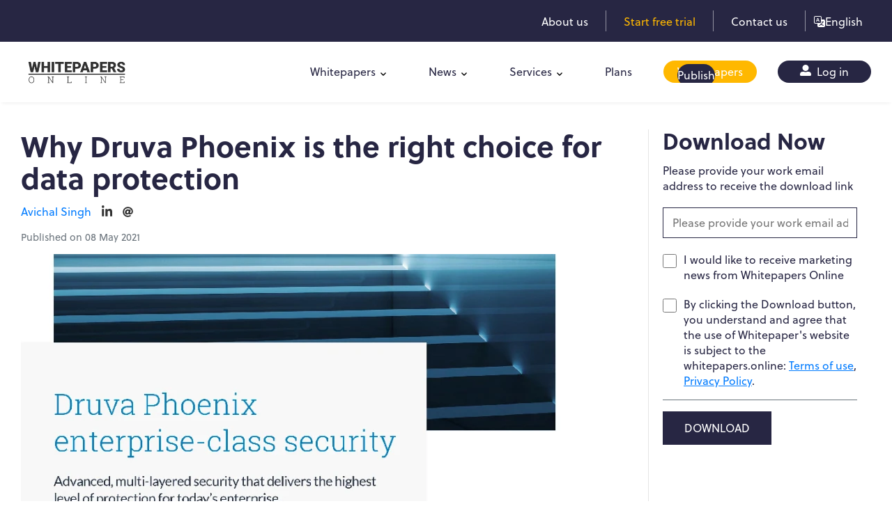

--- FILE ---
content_type: text/html; charset=utf-8
request_url: https://whitepapersonline.com/en/whitepaper/why-druva-phoenix-is-the-right-choice-for-data-protection
body_size: 13182
content:
<!doctype html>
<html lang="en" dir="ltr">
<head>
    <!-- Request Host http -->
    <meta charset="UTF-8">

    <meta name="viewport" content="width=device-width, initial-scale=1, shrink-to-fit=no">


    <!-- Favicon-->
    <link rel="icon" href="/favicon.ico" type="image/x-icon" />

    <!-- Title -->
    <title>Data security and protection with Druva Phoenix | Whitepapers.online</title>


    

    <meta name="keywords" content="data protections, data security, druva, druva phoenix, cloud solutions, amazon web services" />
    <meta name="description" content="This whitepaper provides a detailed review of the security guidelines and measures Druva has put in place to protect customer data. Download to learn more." />

    <meta property="og:description" content="This whitepaper provides a detailed review of the security guidelines and measures Druva has put in place to protect customer data. Download to learn more." />
    <meta property="og:title" content="Data security and protection with Druva Phoenix | Whitepapers.online" />
    <meta property="og:type" content="website" />
    <meta property="og:url" content="http://whitepapersonline.com/en/whitepaper/why-druva-phoenix-is-the-right-choice-for-data-protection" />
        <meta property="og:image" content="/storage/whitepapers/73/5efac882-85ae-4cd4-84c7-af9bd0eac178.jpg" />
    <link rel="canonical" href="http://whitepapersonline.com/en/whitepaper/why-druva-phoenix-is-the-right-choice-for-data-protection" />

    <link rel="stylesheet" href="/css/website-style-bundle.min.css?v=qJmVg6dJkogyIgfNiz0fIfDwsN3C_hHl7ACCDlP7Yz4" />
    <meta name="google-site-verification" content="BZfJrC0RRjgxruaD58mPc708e0wt4jk40vSFX3MlRdY" />


    
        <!-- Google Tag Manager -->
        <script>
            (function (w, d, s, l, i) {
                w[l] = w[l] || []; w[l].push({
                    'gtm.start':
                        new Date().getTime(), event: 'gtm.js'
                }); var f = d.getElementsByTagName(s)[0],
                    j = d.createElement(s), dl = l != 'dataLayer' ? '&l=' + l : ''; j.async = true; j.src =
                        'https://www.googletagmanager.com/gtm.js?id=' + i + dl; f.parentNode.insertBefore(j, f);
            })(window, document, 'script', 'dataLayer', 'GTM-WGK8RNP');</script>
        <!-- End Google Tag Manager -->
        <script>
            (function () {
                var e, i = ["https://fastbase.com/fscript.js", "McjgDsYazr", "script"], a = document, s = a.createElement(i[2]);
                s.async = !0, s.id = i[1], s.src = i[0], (e = a.getElementsByTagName(i[2])[0]).parentNode.insertBefore(s, e)
            })();
        </script>
        <!-- WebSights -->
        <script>
            (function () {
                var zi = document.createElement('script');
                zi.type = 'text/javascript';
                zi.async = true;
                zi.referrerPolicy = 'unsafe-url';
                zi.src = 'https://ws.zoominfo.com/pixel/634e4d185238b71e4fd18f90';
                var s = document.getElementsByTagName('script')[0];
                s.parentNode.insertBefore(zi, s);
            })();
        </script>
        <!-- /WebSights -->
        <script type="text/javascript" src="https://secure.agilecompanyintelligence.com/js/269421.js"></script>
        <script id="seona-js-plugin" defer src="https://assets.usestyle.ai/seonajsplugin" type="text/javascript"></script>
        <script nowprocket nitro-exclude type="text/javascript" id="sa-dynamic-optimization" data-uuid="ab9f0be3-853e-4841-9034-85def54855ef" src="[data-uri]"></script>
    
    <!--Start of Tawk.to Script-->
    <script type="text/javascript">
        var Tawk_API = Tawk_API || {}, Tawk_LoadStart = new Date();
        (function () {
            var s1 = document.createElement("script"), s0 = document.getElementsByTagName("script")[0];
            s1.async = true;
            s1.src = 'https://embed.tawk.to/68873dbd3809dc1936ef53b7/1j184ibo4';
            s1.charset = 'UTF-8';
            s1.setAttribute('crossorigin', '*');
            s0.parentNode.insertBefore(s1, s0);
        })();
    </script>
    <!--End of Tawk.to Script-->
</head>
<body class="app">
    
        <!-- Google Tag Manager (noscript) -->
        <noscript>
            <iframe src="https://www.googletagmanager.com/ns.html?id=GTM-WGK8RNP"
                    height="0" width="0" style="display:none;visibility:hidden"></iframe>
        </noscript>
        <!-- End Google Tag Manager (noscript) -->
        <noscript>
            <img src="https://ws.zoominfo.com/pixel/634e4d185238b71e4fd18f90" width="1" height="1" style="display: none;" alt="websights" />
        </noscript>
        <noscript><img alt="" src="https://secure.agilecompanyintelligence.com/269421.png" style="display:none;" /></noscript>
    

    <header class="site-header">

        <div class="top-band">
            <div class="container">
                <div class="top-band-row">



                    <a  class="item " href="/en/about-us">About us</a>
                    <span class="sep"></span>
                        <a  class="item highlight" href="/en/whitepaper-submission/plans">Start free trial</a>
                        <span class="sep"></span>
                    <a  class="item" href="/en/contact-us">Contact us</a>

                    <span class="sep"></span>
                    <div class="lang-switch">
                        <span class="current">
                            <svg xmlns="http://www.w3.org/2000/svg" width="16" height="16" fill="currentColor" class="bi bi-translate" viewBox="0 0 16 16">
                                <path d="M4.545 6.714 4.11 8H3l1.862-5h1.284L8 8H6.833l-.435-1.286zm1.634-.736L5.5 3.956h-.049l-.679 2.022z" />
                                <path d="M0 2a2 2 0 0 1 2-2h7a2 2 0 0 1 2 2v3h3a2 2 0 0 1 2 2v7a2 2 0 0 1-2 2H7a2 2 0 0 1-2-2v-3H2a2 2 0 0 1-2-2zm2-1a1 1 0 0 0-1 1v7a1 1 0 0 0 1 1h7a1 1 0 0 0 1-1V2a1 1 0 0 0-1-1zm7.138 9.995q.289.451.63.846c-.748.575-1.673 1.001-2.768 1.292.178.217.451.635.555.867 1.125-.359 2.08-.844 2.886-1.494.777.665 1.739 1.165 2.93 1.472.133-.254.414-.673.629-.89-1.125-.253-2.057-.694-2.82-1.284.681-.747 1.222-1.651 1.621-2.757H14V8h-3v1.047h.765c-.318.844-.74 1.546-1.272 2.13a6 6 0 0 1-.415-.492 2 2 0 0 1-.94.31" />
                            </svg>
                            <span>English</span>
                        </span>
                        <div class="options">
                                <a href="/en/whitepaper/why-druva-phoenix-is-the-right-choice-for-data-protection">English</a>
                                <a href="/de/whitepaper/why-druva-phoenix-is-the-right-choice-for-data-protection">Deutsch</a>
                                <a href="/fr/whitepaper/why-druva-phoenix-is-the-right-choice-for-data-protection">Fran&#xE7;ais</a>
                                <a href="/ja/whitepaper/why-druva-phoenix-is-the-right-choice-for-data-protection">&#x65E5;&#x672C;&#x8A9E;</a>
                                <a href="/es/whitepaper/why-druva-phoenix-is-the-right-choice-for-data-protection">Espa&#xF1;ol</a>
                                <a href="/sv/whitepaper/why-druva-phoenix-is-the-right-choice-for-data-protection">Svenska</a>
                                <a href="/zh/whitepaper/why-druva-phoenix-is-the-right-choice-for-data-protection">&#x4E2D;&#x6587;</a>

                        </div>
                    </div>
                </div>
            </div>
        </div>

        <div class="container">
            <div class="header-row">
                <div class="logo">
                    <a href="/en">
                        <img src="/images/logo.png" class="header-brand-img desktop-logo " alt="Whitepapers Online" width="164" height="54" />
                    </a>
                </div>
                <nav class="site-nav">
                    <ul class="menu">
                        
                            <li class="menu-item has-submenu">
                                <a href="/en/whitepapers">Whitepapers</a>
                                <ul class="submenu">
                                        <li class="">
                                            <a href="/en/whitepapers/fintech-finance-white-paper" class="slide-item">Finance Whitepapers</a>
                                        </li>
                                        <li class="">
                                            <a href="/en/whitepapers/hr-tech-human-resources-white-papers" class="slide-item">HR Whitepapers</a>
                                        </li>
                                        <li class="">
                                            <a href="/en/whitepapers/it-white-papers" class="slide-item">IT Whitepapers</a>
                                        </li>
                                        <li class="">
                                            <a href="/en/whitepapers/marketing-white-papers" class="slide-item">Marketing Whitepapers</a>
                                        </li>
                                        <li class="">
                                            <a href="/en/whitepapers/crypto-white-papers" class="slide-item">Crypto Whitepapers</a>
                                        </li>
                                        <li class="">
                                            <a href="/en/whitepapers/legal-tech-whitepapers" class="slide-item">Legal Tech Whitepapers</a>
                                        </li>
                                </ul>
                            </li>
                            <li class="menu-item has-submenu">
                                <a href="/en/news">News</a>
                                <ul class="submenu">
                                        <li class="">
                                            <a href="/en/news/hr-tech-news" class="slide-item">HRTech</a>
                                        </li>
                                        <li class="">
                                            <a href="/en/news/top-fintech-news" class="slide-item">FinTech</a>
                                        </li>
                                        <li class="">
                                            <a href="/en/news/latest-it-technology-news" class="slide-item">Tech</a>
                                        </li>
                                        <li class="">
                                            <a href="/en/news/martech-news" class="slide-item">MarTech</a>
                                        </li>
                                </ul>
                            </li>

                        
                        <li class="menu-item has-submenu">
                            <a href="#">Services</a>
                            <ul class="submenu">
                                <li>
                                    <a href="/en/whitepaper-hosting" class="slide-item">Whitepaper Hosting </a>
                                </li>
                                <li>
                                    <a href="/en/whitepaper-syndication" class="slide-item">Whitepaper Syndication</a>
                                </li>
                                <li>
                                    <a href="/en/whitepaper-lead-generation" class="slide-item">Whitepaper Lead Generation</a>
                                </li>
                            </ul>
                        </li>
                            <li class="menu-item">
                                <a href="/whitepaper-submission/plans">Plans</a>
                            </li>
                            <li class="menu-item pill">
                                <a class="has-slide-cover" href="/whitepaper-submission/">
                                    <span class="slide">
                                        Publish
                                    </span>
                                    <span class="fixed">
                                        Whitepapers
                                    </span>
                                </a>
                            </li>
                            <li class="menu-item pill">
                                <a class="login" href="/en/whitepaper-submission/#login">
                                    <svg xmlns="http://www.w3.org/2000/svg" width="16" height="16" viewBox="0 0 16 16">
                                        <path d="M8,9A4.5,4.5,0,1,0,3.5,4.5,4.5,4.5,0,0,0,8,9Zm4,1H10.278a5.44,5.44,0,0,1-4.556,0H4a4,4,0,0,0-4,4v.5A1.5,1.5,0,0,0,1.5,16h13A1.5,1.5,0,0,0,16,14.5V14A4,4,0,0,0,12,10Z" fill="currentColor" />
                                    </svg>
                                    Log in
                                </a>
                            </li>


                    </ul>
                </nav>
                <div class="nav-toggle">
                    <button type="button">
                        <span></span>
                    </button>
                </div>
            </div>
        </div>
    </header>
    

    <div class="modal" data-backdrop="static" data-keyboard="false" id="CookieConsentModal">
        <div class="modal-dialog">
            <div class="modal-content">
                <div class="modal-header">
                    <h5 class="modal-title">Do you accept all cookies?</h5>
                </div>
                <div class="modal-body">
                    <div id="cookieConsent" role="alert">
                        <div class="">
                            <p>
                                At whitepapers.online  we use cookies to give you a good experience on our website.
                                cookies Read more about which cookies we use, and how to 
                                deactivate them under settings.
                                Under settings you will also find a link to our privacy policy, 
                                where we explain our cookie policy and how we use your personal data.
                                You will also find a link to Google's Privacy and Terms site.
                            </p>
                            <p>
                                Do you accept all cookies?
                            </p>
                            <div id="cookieSettings">
                                <p>
                                    A cookie is a text file containing information stored on your computer or the device you use to visit a website. The cookie usually contains the name of the website from which it comes and the lifespan (ie how long it will be stored on your device) as well as a value which is usually a randomly generated unique number.
                                </p>

                                <div class="row">
                                    <div class="col">
                                        <p>
                                            <string>Necessary cookies</string>
                                        </p>
                                        <p>
                                            Necessary cookies are needed for us to be able to display the website and for you to be able to log in. These cookies cannot be turned off. They are set based on what you do on the website and are used to remember your settings so that you can log in and your choices regarding cookies. They are active during a session and are removed while closing the browser.
                                        </p>
                                        <p>
                                            If you deactivate the necessary cookies, it means that you e.g. must make choices for cookies every time you visit our website.
                                        </p>
                                    </div>
                                    <div class="col col-auto">
                                        <p>Current Status : Inactive</p>
                                        <div class="custom-control custom-switch">
                                            <input type="checkbox" class="custom-control-input" value=".AspNet.Consent=yes; expires=Wed, 20 Jan 2027 15:18:03 GMT; path=/; samesite=lax" checked name="NecessaryCookies" id="NecessaryCookies">
                                            <label class="custom-control-label" for="NecessaryCookies">Activate</label>
                                        </div>
                                    </div>
                                </div>

                                <div class="row my-4">
                                    <div class="col">
                                        <p>
                                            <strong>3rd Party Cookies</strong>
                                        </p>
                                        <p>
                                            Third-party cookies are cookies that belong to domains other than those displayed in the address bar. We use third-party cookies from Imbox to help us chat directly with our visitors, Google Analytics: Web analytics tool that collects data about how the website is used.
                                        </p>
                                    </div>
                                    <div class="col col-auto">

                                        <p>Current Status : Inactive</p>
                                        <div class="custom-control custom-switch">
                                            <input type="checkbox" class="custom-control-input" name="ThirdPartyCookies" checked id="ThirdPartyCookies">
                                            <label class="custom-control-label" for="ThirdPartyCookies">Activate</label>
                                        </div>
                                    </div>
                                </div>

                                <p><strong>Privacy Policy</strong></p>
                                <p>
                                    We handle your personal information carefully and you must approve our privacy policy before we collect personal information, including the use of cookies.
                                </p>
                                <p>
                                   
                                    Read more about our <a href="/privacy-policy">privacy policy</a> and
                                    <a target="_blank" rel="external nofollow noreferrer" href="https://policies.google.com/technologies/partner-sites">Google’s Privacy & Terms</a>
                                </p>
                            </div>
                            <hr />
                            <p class="form-status"></p>
                            <button type="button" class="btn btn-primary" data-dismiss="alert" aria-label="Close" data-cookie-string=".AspNet.Consent=yes; expires=Wed, 20 Jan 2027 15:18:03 GMT; path=/; samesite=lax">
                                <span aria-hidden="true">Accept</span>
                            </button>
                            <a class="btn btn-link js-btn-settings" href="#cookieSettings">Settings</a>
                        </div>
                    </div>
                </div>
            </div>
        </div>
        <script>
            (function () {
                var button = document.querySelector("#cookieConsent button[data-cookie-string]");
                var _formStatus = document.querySelector("#cookieConsent .form-status");
                button.addEventListener("click", function (event) {
                    var inputCheckboxNecessaryCookies = document.querySelector('#NecessaryCookies');
                    var inputCheckboxThirdPartyCookies = document.querySelector('#ThirdPartyCookies');
                    _formStatus.innerHTML = "Saving your preferences, please wait";
                    var xr = new XMLHttpRequest();
                    xr.open("POST", "/home/setCookiePreference");
                    xr.onload = function () {
                        if (xr.status == 200 && xr.readyState == 4) {
                            _formStatus.innerHTML = xr.responseText;

                            if (document.querySelector("#cookie-settings-page") == null) {
                                setTimeout(function () {
                                    //document.querySelector("#cookieConsent").style.display = "none";
                                    document.querySelector('#CookieConsentModal')?.classList.remove('show');
                                }, 1000);
                            }
                        }
                    }
                    var formData = new FormData();
                    formData.append("Necessary", inputCheckboxNecessaryCookies.checked);
                    formData.append("ThirdParty", inputCheckboxThirdPartyCookies.checked);
                    xr.send(formData);


                }, false);
                var settingsLink = document.querySelector("#cookieConsent a.js-btn-settings");
                var settingsBlock = document.querySelector('#cookieSettings');
                settingsLink.addEventListener('click', function (event) {
                    event.preventDefault();
                    settingsBlock.classList.toggle('show');
                });

                document.body.addEventListener('mousemove', ShowConsent)
                function ShowConsent() {

                    if (document.cookie.indexOf(".AspNet.Consent=yes") > -1 == false) {

                        CookieConsentModal.classList.add('show');
                    }
                    document.body.removeEventListener('mousemove', ShowConsent);

                }

            })();
        </script>
    </div>

    <!-- PAGE -->
    <div class="page">
        <div class="page-main">
            


<section class="container">
    <div class="page-single-whitepaper">
        <article class="col-md-8 col-sm-12">
            <h1 class="article-title">Why Druva Phoenix is the right choice for data protection</h1>
                <div class="author-meta d-flex align-items-center">
                    <a href="/author/avichal-singh">Avichal Singh</a>


                        <a target="_blank" href="https://www.linkedin.com/in/avichal-singh-50a21969/">
                            <svg xmlns="http://www.w3.org/2000/svg" viewBox="0 0 448 512"><path d="M100.28 448H7.4V148.9h92.88zM53.79 108.1C24.09 108.1 0 83.5 0 53.8a53.79 53.79 0 0 1 107.58 0c0 29.7-24.1 54.3-53.79 54.3zM447.9 448h-92.68V302.4c0-34.7-.7-79.2-48.29-79.2-48.29 0-55.69 37.7-55.69 76.7V448h-92.78V148.9h89.08v40.8h1.3c12.4-23.5 42.69-48.3 87.88-48.3 94 0 111.28 61.9 111.28 142.3V448z" /></svg>
                        </a>
                        <a target="_blank" href="mailto:avichal.s@gomogroup.com">
                            <svg xmlns="http://www.w3.org/2000/svg" viewBox="0 0 512 512">
                                <path d="M256 8C118.941 8 8 118.919 8 256c0 137.059 110.919 248 248 248 48.154 0 95.342-14.14 135.408-40.223 12.005-7.815 14.625-24.288 5.552-35.372l-10.177-12.433c-7.671-9.371-21.179-11.667-31.373-5.129C325.92 429.757 291.314 440 256 440c-101.458 0-184-82.542-184-184S154.542 72 256 72c100.139 0 184 57.619 184 160 0 38.786-21.093 79.742-58.17 83.693-17.349-.454-16.91-12.857-13.476-30.024l23.433-121.11C394.653 149.75 383.308 136 368.225 136h-44.981a13.518 13.518 0 0 0-13.432 11.993l-.01.092c-14.697-17.901-40.448-21.775-59.971-21.775-74.58 0-137.831 62.234-137.831 151.46 0 65.303 36.785 105.87 96 105.87 26.984 0 57.369-15.637 74.991-38.333 9.522 34.104 40.613 34.103 70.71 34.103C462.609 379.41 504 307.798 504 232 504 95.653 394.023 8 256 8zm-21.68 304.43c-22.249 0-36.07-15.623-36.07-40.771 0-44.993 30.779-72.729 58.63-72.729 22.292 0 35.601 15.241 35.601 40.77 0 45.061-33.875 72.73-58.161 72.73z" />
                            </svg>
                        </a>

                </div>

            <p class="text-muted">Published on 08 May 2021</p>

                <img class="featured-image img-fluid" src="/storage/whitepapers/73/5efac882-85ae-4cd4-84c7-af9bd0eac178.jpg?w=800&quality=90" alt="Whitepaper - Why Druva Phoenix is the right choice for data protection" width="800" />
            <div class="rich-text whitepaper-content-rich-text mt-4" lang="en">
<p>Druva Phoenix is an all-in-one data security, recovery, and backup service.&nbsp;This whitepaper provides information on the security guidelines that Druva has put in place to protect customer data. The service has a multifaceted approach to data security. That goes beyond simple encryption.&nbsp;</p><h2>Druva Phoenix overview
<br></h2><p>Delivered as-a-service, Druva Phoenix combines high-performance, scalable all-in-one backup, disaster recovery (DR), archival, and analytics to simplify data protection, dramatically reduce costs, and improve data visibility for today’s complex information environments. By leveraging cloud-native technologies, Druva Phoenix removes the traditional bottlenecks of computing and scale, delivering a high-performance cloud platform that enables organizations to replace on-premises solutions and still meet or exceeds their RPO and RTO targets.&nbsp;</p><p>
<strong>See also:</strong>&nbsp;<a href="https://www.whitepapers.online/whitepaper/the-roi-of-security-awareness-training" target="_blank" style="color: rgb(0, 0, 255);">The ROI of Security Awareness Training</a>&nbsp;</p><h2>Druva Cloud Platform overview
<br></h2><p>The Druva Cloud Platform is a fully automated, enterprise-class data protection solution powered by Amazon Web Services (AWS) technology. It offers elastic compute and on-demand storage that can grow to accommodate any number of users and data. In addition, the Druva Cloud Platform can be instantly provisioned to a global-user base with policies that lock user storage to specific AWS regions.
<br></p><p>The Druva Cloud Platform provides secure, lightning-fast backup and restores and operates in 14+ AWS regions around the world to address the needs of global enterprises. It delivers high availability and is built on an enterprise-class infrastructure that is compliant with international standards such as ISO-27001, SOC-1, SOC-2, and SOC-3. Additionally, to ensure the utmost security confidence for enterprises, Druva itself has been SOC-2 and HIPAA audited and conducts quarterly vulnerability scans and annual third-party penetration tests.
<br></p><p>Full administrative control of Druva Phoenix is provided via a secure, web-based administrator control panel over HTTPS, which allows corporate policies to be defined for servers. Druva Phoenix supports Role-Based Access Control (RBAC) that allows for delegated administration. This enables organizations to implement separation of duties within their specific management domain and without access or visibility into the management domains of other organizations in an enterprise.
<br></p><p>On the client-side, a lightweight agent manages backup and source-side deduplication. Provisioning is a two-step process that is easily scripted for mass deployment scenarios.
<br></p><h2>Druva Cloud Platform security
<br></h2><p>In order to thoroughly secure customer information in the cloud, Druva implements a multi-tiered security model. The components of that security model are:
<br></p><h3>Secure multi-tenancy&nbsp; </h3><p>The Druva Cloud Platform provides a secure, multi-tenant environment for customer data, thereby resulting in a virtual private cloud for each customer.
<br>This secure multi-tenancy is realized by:
<br></p><ul><li>Logical segmentation of customer records
</li><li>Customer data encryption using a unique per tenant AES-256 encryption key
</li></ul><h3>Data in flight
<br></h3><p>Druva is designed from the ground up with the understanding that servers often connect over WANs and VPN-less networks for backup activities. The Druva Cloud Platform service encrypts data in transit with 256-bit TLS 1.2 encryption by default, ensuring enterprise-grade security over these networks.
<br></p><h3>Data at rest
<br></h3><p>In addition to strict authentication and access controls, Druva secures data in storage with 256-bit AES encryption. A unique AES 256-bit data encryption key is used for each customer account. Druva has implemented an envelope encryption mechanism to encrypt the data encryption key when stored using a customer-held key-encryption key. The use of one unique encryption key per customer along with customer-held key-encryption keys, creates crypto-segmentation between customers, completely avoiding data leakage.
<br></p><h3>Network security
<br></h3>Above and beyond the security mechanism that Druva provides as part of the Druva Phoenix SaaS offering, the AWS network provides significant protection against network security issues, including (but not limited to):
<br><ul><li>Distributed denial-of-service (DDoS) attacks
</li><li>Man-in-the-middle (MITM) attacks
</li><li>IP spoofing
</li><li>Port scanning
</li><li>Packet sniffing by other tenants
</li></ul>Download this whitepaper to learn more about why Druva Phoneix might be the right choice for your enterprise's security needs.             </div>

            <div class="add-this-sharing-options"><div class="addthis_inline_share_toolbox"></div></div>

            <div class="newsletter-form-news mt-4">
                <div class=""><strong>Subscribe to Newsletters</strong></div>
                <form id="NewsletterSubscriptionFormNewPage">
                    <div class="js-input-group-wrapper">
                        <div class="input-group">
                            <input type="email" required name="Email" class="form-control" placeholder="Enter your Work Email">
                            <div class="input-group-append ">
                                <button type="submit" class="btn btn-secondary btn-secondary-filled">
                                    Subscribe
                                </button>
                            </div>
                        </div>
                        <div class="mt-1"><div class="newsletter-subscription-disclaimer" lang="en">
    <div>
        <div class="form-check">
            <input class="form-check-input" type="checkbox" value="True" required name="IAgree">
        </div>
    </div>
    <div>
            <span>
                You agree, by entering your email ID, you consent to receive informational emails from Whitepapers Online. For further information, check our <a target="_blank" href="/privacy-policy">Privacy Policy</a>

            </span>

    </div>
</div></div>
                    </div>
                    <div class="form-status text-center">
                    </div>
                </form>
            </div>

        </article>
        <aside class="download-whitepaper-form-wrapper-aside">
            <div class="aside-sticky bg-white br-4">
                <form class="bg-white form-whitepaper-download " data-video-src="" id="WhitepaperDownloadForm" method="post">
                    <input type="hidden" name="WhitepaperId" value="73" />
                    <input type="hidden" name="LangCode" value="en" />
                    <h2>Download Now </h2>

                    <div class="js-input-group-wrapper">
                        <p>Please provide your work email address to receive the download link</p>

                        <div class="form-group mt-2">
                            <input required type="email" name="Email" class="form-control" placeholder="Please provide your work email address to receive the download link" />
                        </div>

                        <div class="form-group">
                            <div class="custom-control custom-checkbox">
                                <input type="checkbox" class="custom-control-input" id="ReceiveMarketingNews" name="ReceiveMarketingNews" value="True">
                                <label class="custom-control-label" for="ReceiveMarketingNews">
                                    I would like to receive marketing news from Whitepapers Online
                                </label>
                            </div>
                        </div>

                        <div class="d-flex">
                            <div>
                                <div class="custom-control custom-checkbox">
                                    <input type="checkbox" class="custom-control-input" name="IAgreeToDownload" id="IAgreeToDownload" value="True" required>
                                    <label class="custom-control-label" for="IAgreeToDownload"></label>
                                </div>
                            </div>
                                    <div>
                                        By clicking the Download button, you understand and agree that the use of Whitepaper&#x27;s website is subject to the whitepapers.online: 
                                        <a target="_blank" href="/terms-and-conditions"><u>Terms of use</u></a>,
                                        <a target="_blank" href="privacy-policy"><u>Privacy Policy</u></a>.
                                    </div>
                        </div>
                        <hr />
                        <div class="form-status"></div>
                            <button type="submit" class="btn btn-secondary btn-secondary-filled">DOWNLOAD</button>
                    </div>

                <input name="__RequestVerificationToken" type="hidden" value="CfDJ8MoH7qER93REoIeZ0mLBQb8c9RM9xhKZqPgTlKlYYkSDE4nMQpdDKEoeO1RY3B-E9ijPd56_MKlaFX5lFu0ywT__l4ylOC9npgTdJDaSa6l5sHqSgsUxyX5scP455dCMZkmvW00ChMESOzb3ySM013E" /></form>


            </div>

        </aside>
    </div>
</section>


<div id="WhitepaperDownloadConfirmationModal" class="whitepaper-download-confirmation-modal">
    <div class="content">
        <button class="close">
            <svg xmlns="http://www.w3.org/2000/svg" width="39" height="39" viewBox="0 0 39 39">
                <circle id="Ellipse_1" data-name="Ellipse 1" cx="19.5" cy="19.5" r="19.5" fill="#f0f0f2" />
                <text id="X" transform="translate(14 26)" fill="#272643" font-size="18" font-family="Arial-BoldMT, Arial" font-weight="700"><tspan x="0" y="0">X</tspan></text>
            </svg>
        </button>
        <div class="icon">
            <img src="/images/assets/icon-mail-sent.svg" width="157" height="157" alt="Icon" />
        </div>
        <div class="heading">
            THANK YOU
        </div>
        <p>
            You will receive an email with a download link. To access the link, please check your inbox&#xA0;or&#xA0;spam&#xA0;folder
        </p>
    </div>
</div>



        </div>
    </div>
    <!-- Footer opened -->
    <footer class="">
        <div class="footer-main">
            <div class="container">
                <div class="footer-row">
                    <div class="col">
                        <div class="logo-footer">
                            <img src="/images/logo.png" alt="Whitepapers Online" width="140" height="47" />
                        </div>
                        <p class="mb-1">
                                <span>
                                    With the rise of technology, customers and companies are now
                                    connected like never before. Product updates and research papers
                                    from tech giants help ensure that customers are always up-to-date
                                    with recent events in the fast-paced and ever-changing world of
                                    technology.
                                </span>
                        </p>

                    </div>

                    <div class="col">
                        <div class="footer-links">
                            <a href="/en/about-us">About Us</a>
                            <a href="/en/contact-us">Contact Us</a>

                            <a rel="nofollow" href="/en/privacy-policy">Privacy Policy</a>
                            <a rel="nofollow" href="/en/terms-and-conditions">Terms and Conditions</a>
                            <a rel="nofollow" href="/en/cancellation-and-refund-policy">Cancellation/Refund Policy</a>
                            <a rel="nofollow" href="/en/do-not-sell-my-personal-information">Do not sell my personal information</a>



                        </div>
                    </div>
                    <div class="col">
                        <div class="heading-subscriobe-to-newsletters">Subscribe to Newsletters</div>
                        <form id="NewsletterSubscriptionForm">
                            <div class="js-input-group-wrapper">
                                <div class="input-group">
                                    <input type="email" required name="Email" class="form-control br-tl-7 br-bl-7" placeholder="Enter your Work Email">
                                    <div class="input-group-append ">
                                        <button type="submit" class="btn btn-secondary btn-secondary-filled">
                                            Subscribe
                                        </button>
                                    </div>
                                </div>
                                <div class="mt-1"><div class="newsletter-subscription-disclaimer" lang="en">
    <div>
        <div class="form-check">
            <input class="form-check-input" type="checkbox" value="True" required name="IAgree">
        </div>
    </div>
    <div>
            <span>
                You agree, by entering your email ID, you consent to receive informational emails from Whitepapers Online. For further information, check our <a target="_blank" href="/privacy-policy">Privacy Policy</a>

            </span>

    </div>
</div></div>
                            </div>
                            <div class="form-status text-center"></div>
                        </form>
                    </div>
                </div>


            </div>
            <div class="end-footer">
                <div class="container">
                    <div class="end-row">
                        <div class="site-copyright">
                            &copy; 2026. All rights reserved.
                        </div>
                        <ul class="social-icons">
                            <li>
                                <a target="_blank" rel="external nofollow noreferrer" class="social-icon" href="https://www.facebook.com/whitepapers.online/">
                                    <svg xmlns="http://www.w3.org/2000/svg" width="8.72" height="16.282" viewBox="0 0 8.72 16.282">
                                        <path id="facebook-f" d="M31.039,9.159l.452-2.947H28.664V4.3a1.473,1.473,0,0,1,1.661-1.592H31.61V.2A15.675,15.675,0,0,0,29.329,0a3.6,3.6,0,0,0-3.85,3.966V6.212H22.89V9.159h2.588v7.123h3.186V9.159Z" transform="translate(-22.89)" fill="#243051" />
                                    </svg>
                                </a>
                            </li>
                            <li>
                                <a target="_blank" rel="external nofollow noreferrer" class="social-icon" href="https://x.com/WhitepapersOl">

                                    <svg xmlns="http://www.w3.org/2000/svg" width="16" height="16" fill="currentColor" class="bi bi-twitter-x" viewBox="0 0 16 16">
                                        <path d="M12.6.75h2.454l-5.36 6.142L16 15.25h-4.937l-3.867-5.07-4.425 5.07H.316l5.733-6.57L0 .75h5.063l3.495 4.633L12.601.75Zm-.86 13.028h1.36L4.323 2.145H2.865z" />
                                    </svg>
                                </a>
                            </li>
                            <li>
                                <a target="_blank" rel="external nofollow noreferrer" class="social-icon" href="https://www.instagram.com/whitepapers_online/">
                                    <svg xmlns="http://www.w3.org/2000/svg" width="16.818" height="16.817" viewBox="0 0 16.818 16.817">
                                        <path id="Icon_simple-instagram" data-name="Icon simple-instagram" d="M8.409,0C6.124,0,5.839.011,4.942.05A6.2,6.2,0,0,0,2.9.441a4.118,4.118,0,0,0-1.49.97A4.1,4.1,0,0,0,.441,2.9,6.182,6.182,0,0,0,.05,4.942C.008,5.839,0,6.124,0,8.409s.011,2.57.05,3.466a6.2,6.2,0,0,0,.391,2.041,4.124,4.124,0,0,0,.97,1.49,4.112,4.112,0,0,0,1.49.97,6.208,6.208,0,0,0,2.041.391c.9.042,1.182.05,3.466.05s2.57-.011,3.466-.05a6.223,6.223,0,0,0,2.041-.391,4.3,4.3,0,0,0,2.46-2.46,6.2,6.2,0,0,0,.391-2.041c.042-.9.05-1.182.05-3.466s-.011-2.57-.05-3.466A6.219,6.219,0,0,0,16.376,2.9a4.127,4.127,0,0,0-.97-1.49,4.1,4.1,0,0,0-1.49-.97A6.186,6.186,0,0,0,11.875.05C10.978.008,10.693,0,8.409,0Zm0,1.514c2.244,0,2.512.011,3.4.05a4.633,4.633,0,0,1,1.561.291,2.767,2.767,0,0,1,1.6,1.6,4.643,4.643,0,0,1,.289,1.561c.04.887.049,1.153.049,3.4s-.011,2.512-.052,3.4a4.732,4.732,0,0,1-.3,1.561,2.67,2.67,0,0,1-.63.968,2.623,2.623,0,0,1-.967.628,4.677,4.677,0,0,1-1.566.289c-.893.04-1.155.049-3.4.049s-2.513-.011-3.4-.052a4.768,4.768,0,0,1-1.567-.3,2.6,2.6,0,0,1-.966-.63,2.553,2.553,0,0,1-.631-.967,4.772,4.772,0,0,1-.294-1.566c-.032-.883-.043-1.155-.043-3.394s.011-2.513.043-3.406a4.767,4.767,0,0,1,.294-1.565,2.493,2.493,0,0,1,.631-.968,2.487,2.487,0,0,1,.966-.629,4.654,4.654,0,0,1,1.556-.3c.893-.032,1.156-.042,3.4-.042l.032.021Zm0,2.577a4.318,4.318,0,1,0,4.318,4.318A4.318,4.318,0,0,0,8.409,4.091Zm0,7.121a2.8,2.8,0,1,1,2.8-2.8A2.8,2.8,0,0,1,8.409,11.212Zm5.5-7.291A1.009,1.009,0,1,1,12.9,2.912,1.01,1.01,0,0,1,13.907,3.921Z" fill="#243051" />
                                    </svg>
                                </a>
                            </li>
                            <li>
                                <a target="_blank" rel="external nofollow noreferrer" class="social-icon" href="https://www.linkedin.com/company/whitepapersonline/">
                                    <svg id="Group_162" data-name="Group 162" xmlns="http://www.w3.org/2000/svg" width="16.282" height="16.282" viewBox="0 0 16.282 16.282">
                                        <path id="linkedin-in" d="M3.645,16.292H.269V5.421H3.645ZM1.955,3.938A1.964,1.964,0,1,1,3.91,1.965,1.971,1.971,0,0,1,1.955,3.938ZM16.279,16.292H12.91V11c0-1.261-.025-2.878-1.755-2.878-1.755,0-2.024,1.37-2.024,2.788v5.383H5.759V5.421H9V6.9h.047a3.547,3.547,0,0,1,3.194-1.755c3.416,0,4.044,2.25,4.044,5.172v5.971Z" transform="translate(0 -0.01)" fill="#243051" />
                                    </svg>
                                </a>
                            </li>
                        </ul>
                    </div>
                </div>
            </div>
        </div>
        
            <iframe src="https://www.google.com/maps/embed?pb=!1m18!1m12!1m3!1d2482.0503781639295!2d-0.09575828449467146!3d51.53063581682534!2m3!1f0!2f0!3f0!3m2!1i1024!2i768!4f13.1!3m3!1m2!1s0x48761dc33decde99%3A0x3f24a36ece9f79c8!2sWhitepapers%20Online!5e0!3m2!1sen!2sin!4v1675496032316!5m2!1sen!2sin"
                    width="0"
                    height="0"
                    style="border:0;"
                    allowfullscreen=""
                    loading="lazy"
                    referrerpolicy="no-referrer-when-downgrade">
                free online WhitePapers, free WhitePapers, WhitePapers online
            </iframe>

        

    </footer>


    <!-- Footer closed -->
            <div class="modal" id="ExitModal">
                <div class="modal-dialog" role="document">
                    <div class="modal-content">
                        <div class="modal-header">
                            <p><strong>Take advantage of our largest library of industry whitepapers related to IT, HR, Finance and Marketing</strong> </p>
                            <button type="button" class="close" data-dismiss="modal" aria-label="Close">
                                <span aria-hidden="true">&times;</span>
                            </button>
                        </div>
                        <div class="modal-body">

                            <p>Join our newsletter!</p>
                            <form id="NewsletterSubscriptionFormOnExit">
                                <div class="js-input-group-wrapper">
                                    <div class="input-group">
                                        <input type="email" required name="Email" class="form-control br-tl-7 br-bl-7" placeholder="Enter your Work Email">
                                        <div class="input-group-append ">
                                            <button type="submit" class="btn btn-secondary">
                                                Subscribe
                                            </button>
                                        </div>
                                    </div>
                                    <div><div class="newsletter-subscription-disclaimer" lang="en">
    <div>
        <div class="form-check">
            <input class="form-check-input" type="checkbox" value="True" required name="IAgree">
        </div>
    </div>
    <div>
            <span>
                You agree, by entering your email ID, you consent to receive informational emails from Whitepapers Online. For further information, check our <a target="_blank" href="/privacy-policy">Privacy Policy</a>

            </span>

    </div>
</div></div>
                                </div>
                                <div class="form-status text-center">
                                </div>
                            </form>
                        </div>
                    </div>
                </div>
            </div>

    <!-- Back-to-top -->
    <a href="#top" id="back-to-top" class="back-to-top"></a>

    <!-- Bootstrap css -->


    <!-- Style css -->

    <!-- Default css -->



    <!-- Jquery-scripts -->




    
        <script src="/js/global-2.es5.min.js?v=m3DPtvP_aLOnoK4nKEQPRfC5OIw8prRBMQ_WB0immUI"></script>
    
    

    <script>
        window.addEventListener('load', function () {
            setTimeout(function () {
                //  $('#CookieConsentModal').modal('show');
            }, 5000);
        });
    </script>
    
    <form id="PageViewForm" action="/en/whitepaper/why-druva-phoenix-is-the-right-choice-for-data-protection" method="post">
        <input type="hidden" name="PaperId" value="73" />
    <input name="__RequestVerificationToken" type="hidden" value="CfDJ8MoH7qER93REoIeZ0mLBQb8c9RM9xhKZqPgTlKlYYkSDE4nMQpdDKEoeO1RY3B-E9ijPd56_MKlaFX5lFu0ywT__l4ylOC9npgTdJDaSa6l5sHqSgsUxyX5scP455dCMZkmvW00ChMESOzb3ySM013E" /></form>

    <script>
        setTimeout(function () {
            var _form = document.querySelector('#PageViewForm');
            fetch('/whitepaper/LogPaperView', {
                method: 'POST',
                body: new FormData(_form)
            });
        }, 5000);
    </script>
    <script>
        window.setTimeout(function () {
            var _addThisScript = document.createElement('script');
            _addThisScript.src = "//s7.addthis.com/js/300/addthis_widget.js#pubid=ra-616692de07860702";
            document.body.appendChild(_addThisScript);
        }, 10000);
    </script>







    <script>
        //$('#cookieConsent button.btn-primary').on('click', function () {
        //    setTimeout(function () {
        //        var cookiedata = getCookie('ThirdParty');
        //        if (cookiedata == 'Yes') {
        //            dataLayer.push({ 'cookieStrict': 'granted' });
        //        } else {
        //            dataLayer.push({ 'cookieStrict': 'denied' });
        //        }
        //    }, 3000);
        //});
    </script>
    <link rel="stylesheet" href="https://use.typekit.net/yys8orc.css">


    <!-- TS 20/01/2026 8:48:03&#x202F;pm  -->
</body>

</html>







<!-- Developed by Pixel First Technologies (https://www.pixelfirst.in) -->


--- FILE ---
content_type: text/css
request_url: https://whitepapersonline.com/css/website-style-bundle.min.css?v=qJmVg6dJkogyIgfNiz0fIfDwsN3C_hHl7ACCDlP7Yz4
body_size: 20380
content:
html{margin:0;padding:0;font-size:10px;background-color:#fff;}body{margin:0;padding:102px 0 0 0;padding:90px 0 0 0;padding:146px 0 0 0;font-size:16px;background-color:#edeff5;background-color:#fff;color:#272643;font-weight:400;font-family:soleil,sans-serif;}*{background-repeat:no-repeat;box-sizing:border-box;}@keyframes lazyImgFdeIn{from{opacity:0;}to{opacity:1;}}img{max-width:100%;outline:0;}img[loading=lazy]{opacity:0;animation:lazyImgFdeIn .3s linear forwards;}a{color:#007bff;}.page{display:block;}.text-left{text-align:left;}.text-center{text-align:center;}.text-danger{color:#d51331;}.text-success{color:#3bc071;}.text-color-primary-lighter-3{color:#c9c9d0;}.text-small{font-size:10px;}.link-orange,.link-yellow{color:#ffb800;text-decoration:none;}.link-orange:hover,.link-yellow:hover{text-decoration:underline;}h1,h2,h3{font-weight:700;margin:0;}h4,h5,h6{font-weight:400;margin:0;}.display-large{font-size:80px;}h1{font-size:42px;}h2,.display-h2{font-size:40px;font-weight:700;}h3,.display-h3{font-size:28px;font-weight:300;}h4{font-size:20px;}h5{font-size:16px;}h6{font-size:12px;}.text-muted{font-size:.9em;color:#6c757d!important;}.clearfix:after{content:"";display:block;clear:both;}.float-left{float:left;}.float-right{float:right;}.float-none{float:none;}hr{margin:1em 0;border:0;outline:0;height:1px;background-color:#6c757d;}.container,.content-wrapper{max-width:960px;max-width:1280px;margin:0 auto;padding:0 30px;}.bg-dark{background-color:#343a40;}.row{display:flex;flex-wrap:wrap;margin:0 -15px;}.row .col{padding:15px;}.row .col-half{width:50%;}.row .col-3{width:25%;}.row .col-4{width:33.3333333333%;}.row .col-5{width:41.6666666667%;}.row .col-6{width:50%;}.row .col-8{width:66.6666666667%;}.row .col-9{width:75%;}.top-band{background-color:#272643;width:100%;height:60px;overflow:hidden;transition:all ease .4s;}.top-band .top-band-row{display:flex;justify-content:flex-end;align-items:center;width:100%;}.top-band .sep{width:1px;height:30px;flex-shrink:0;align-self:center;background-color:#9393a1;}.top-band .item{padding:17px 25px;color:#fff;border-top:3px solid transparent;}.top-band .item.highlight{color:#ffb800;}.top-band .item:hover,.top-band .item[current]{border-top-color:#ffb800;}.top-band form .btn-logout{background-color:#ffb800;border:0;outline:0;border-radius:2em;border-radius:2em;padding:10px 25px;color:#272643;transition:all linear .1s;margin-right:25px;}.top-band form .btn-logout:active{opacity:.8;}.top-band .lang-switch{color:#fff;position:relative;border-top:3px solid transparent;}.top-band .lang-switch span.current{padding:10px 12px;display:inline-flex;gap:4px;align-items:center;}.top-band .lang-switch .options{position:fixed;display:none;background-color:#fff;z-index:1;box-shadow:0 0 4px rgba(0,0,0,.3);visibility:hidden;transition:all ease .4s;transform:translateY(30px);}.top-band .lang-switch .options a{display:block;white-space:nowrap;padding:10px 12px;color:inherit;text-decoration:none;text-align:right;}.top-band .lang-switch .options a:hover{background-color:rgba(0,0,0,.1);}.top-band .lang-switch:hover,.top-band .lang-switch:active{background-color:#fff;color:#272643;}.top-band .lang-switch:hover .options,.top-band .lang-switch:active .options{display:block;visibility:visible;transform:translateY(0);transition-delay:.4s;}body.scrolled .site-header{transform:translateY(-60px);transform:translateY(0);}body.scrolled .top-band{height:0;}.site-header{position:fixed;left:0;top:0;right:0;z-index:10;background-color:#fff;box-shadow:0 3px 6px -3px rgba(0,0,0,.1);padding:0 0 0 0;transition:all ease .4s;}.site-header a{text-decoration:none;}.site-header .header-row{display:flex;align-items:center;flex-wrap:wrap;}.site-header .header-row .logo{flex-shrink:0;flex-grow:0;padding:16px 0;}.site-header .header-row .logo a{display:block;}.site-header .header-row .logo a img{display:block;width:164px;height:auto;}.site-header .header-row nav.site-nav{flex-grow:1;justify-items:flex-end;color:#272643;}.site-header .header-row nav.site-nav a{color:inherit;}.site-header .header-row nav.site-nav .menu{display:flex;padding:0;margin:0;list-style:none;justify-content:flex-end;}.site-header .header-row nav.site-nav .menu .menu-item{position:relative;margin-left:30px;}.site-header .header-row nav.site-nav .menu .menu-item .submenu-toggle{background-image:url(/images/assets/user.svg?v=2);background-size:14px auto;background-position:center center;width:50px;height:100%;border:0;outline:0;background-color:transparent;}.site-header .header-row nav.site-nav .menu .menu-item .menu-item-dropdown{padding:0;margin:0;position:absolute;right:0;background-color:#fff;position:absolute;top:40px;box-shadow:0 1px 4px 0 rgba(0,0,0,.4);display:none;width:230px;}.site-header .header-row nav.site-nav .menu .menu-item .menu-item-dropdown a,.site-header .header-row nav.site-nav .menu .menu-item .menu-item-dropdown form{padding:10px 15px;display:block;text-decoration:none;}.site-header .header-row nav.site-nav .menu .menu-item .menu-item-dropdown a:hover,.site-header .header-row nav.site-nav .menu .menu-item .menu-item-dropdown form:hover{background-color:#272643;color:#fff;}.site-header .header-row nav.site-nav .menu .menu-item .menu-item-dropdown .seperator,.site-header .header-row nav.site-nav .menu .menu-item .menu-item-dropdown hr.seperator{height:1px;outline:0;border:0;display:block;margin:1px 0;background-color:#9393a1;}.site-header .header-row nav.site-nav .menu .menu-item .menu-item-dropdown button{padding:10px 15px;text-align:left;display:block;width:100%;background-color:inherit;border:0;padding:0;background-color:transparent;color:inherit;font-size:inherit;font-weight:400;font-family:inherit;}.site-header .header-row nav.site-nav .menu .menu-item .menu-item-dropdown button:hover{color:#fff;}.site-header .header-row nav.site-nav .menu .menu-item>a{display:block;padding:10px 15px;}.site-header .header-row nav.site-nav .menu .menu-item:hover .submenu{display:block;}.site-header .header-row nav.site-nav .menu .menu-item:hover .menu-item-dropdown{display:block;}.site-header .header-row nav.site-nav .menu .menu-item.has-submenu{padding-right:16px;}.site-header .header-row nav.site-nav .menu .menu-item.has-submenu>a{background-image:url(/images/assets/chevron-down.svg);background-position:right 60%;background-size:8px auto;}.site-header .header-row nav.site-nav .menu .menu-item.pill{align-self:center;}.site-header .header-row nav.site-nav .menu .menu-item.pill a{background-color:#272643;color:#fff;width:134px;text-align:center;border-radius:2em;padding-top:5px;padding-bottom:5px;}.site-header .header-row nav.site-nav .menu .menu-item.pill a svg{margin-right:4px;}.site-header .header-row nav.site-nav .menu .menu-item.pill a.has-slide-cover{position:relative;background-color:#ffb800;overflow:hidden;}.site-header .header-row nav.site-nav .menu .menu-item.pill a.has-slide-cover span.slide{background-color:#272643;position:absolute;inset:0;color:#fff;text-align:center;transition:all ease .25s;padding-top:5px;padding-bottom:5px;border-radius:2em;}.site-header .header-row nav.site-nav .menu .menu-item.pill a.has-slide-cover:hover span.slide{transform:translateX(-90%);}.site-header .header-row nav.site-nav .menu .menu-item.pill a.login:hover{color:#ffb800;}.site-header .header-row nav.site-nav .menu .submenu{display:none;position:absolute;right:0;background-color:#fff;margin:0;padding:6px 0;list-style:none;min-width:100%;width:250px;box-shadow:0 1px 4px 0 rgba(0,0,0,.4);}.site-header .header-row nav.site-nav .menu .submenu>li{padding-left:0;}.site-header .header-row nav.site-nav .menu .submenu>li:hover:hover{background-color:#272643;color:#fff;}.site-header .header-row nav.site-nav .menu .submenu>li>a{padding:10px 15px;display:block;}.site-header .header-row nav.site-nav .menu .submenu-nested{left:100%;display:none;top:0;background-color:#fff;box-shadow:0 1px 4px 0 rgba(0,0,0,.4);position:absolute;list-style:none;padding:6px 0;transform:translateY(-6px);width:inherit;}.site-header .header-row nav.site-nav .menu .submenu-nested>li{background-color:#fff;color:#272643;}.site-header .header-row nav.site-nav .menu .submenu-nested>li:hover{background-color:#272643;color:#fff;}.site-header .header-row nav.site-nav .menu .submenu-nested>li>a{padding:10px 20px;display:block;white-space:nowrap;}.site-header .header-row nav.site-nav .menu li.has-submenu-nested{position:relative;padding-right:10px;background-image:url(/images/assets/chevron-right.svg);background-position:calc(100% - 5px) center;background-size:6px auto;}.site-header .header-row nav.site-nav .menu li.has-submenu-nested:hover{background-image:url(/images/assets/chevron-right-white.svg);}.site-header .header-row nav.site-nav .menu li.has-submenu-nested:hover .submenu-nested{display:block;}.site-header .header-row nav.site-nav.expanded~.nav-toggle button span:before{transform:rotate(45deg) translateY(0);}.site-header .header-row nav.site-nav.expanded~.nav-toggle button span{background-color:transparent;}.site-header .header-row nav.site-nav.expanded~.nav-toggle button span:after{transform:rotate(-45deg) translateY(0);}.site-header .header-row .nav-toggle{display:none;}.site-header .header-row .nav-toggle button{display:block;padding:0;border:0;outline:0;padding:8px;background-color:transparent;position:relative;height:36px;}.site-header .header-row .nav-toggle button span{display:block;width:20px;height:2px;background-color:#272643;transition:all ease .4s;transform-origin:center;border-radius:2px;position:relative;transition:all ease .3s;}.site-header .header-row .nav-toggle button span:before{content:"";display:block;transform-origin:0 0;background-color:#272643;position:absolute;top:0;left:0;height:100%;width:100%;border-radius:2px;transform:translateY(-6px);transform-origin:center center;transition:all ease .3s;}.site-header .header-row .nav-toggle button span:after{content:"";display:block;transform-origin:0 0;background-color:#272643;position:absolute;top:0;left:0;height:100%;width:100%;border-radius:2px;transform:translateY(6px);transform-origin:center center;transition:all ease .3s;}.site-header .header-row .btn-logout{display:none;background-color:#ffb800;border:0;outline:0;border-radius:2em;border-radius:2em;padding:10px 25px;color:#272643;transition:all linear .1s;}.horizontalMenucontainer .header{top:0;left:0;width:100%;z-index:999;}.horizontalMenucontainer .horizontal-main{margin-top:0;top:65px;left:0;width:100%;z-index:999;}.banner{margin-top:0;border-radius:0 0 4px 4px;height:auto;background-image:url(/images/notebook.jpg?w=1280&h=450&q=100);background-size:cover;padding:40px 20px;}.banner p{line-height:1.4em;}.app-content{padding:40px 0;}.Subscribe-form{margin:0 auto;max-width:640px;padding:20px;background-color:#fff;border-radius:10px;border-radius:0;}.Subscribe-form .form-status{text-align:center;transform-origin:center center;}.Subscribe-form .form-status:empty{display:none;}@keyframes FormStatusShow{from{transform:scale(0);opacity:0;}}.newsletter-subscription-disclaimer{margin:15px 0;display:flex;}.newsletter-subscription-disclaimer>div:not(:last-child){margin-right:15px;}.newsletter-subscription-disclaimer input.form-check-input{width:20px;height:20px;display:block;border-radius:0;border:1px solid currentColor;}.page-card{padding:20px;margin:30px -10px;background-color:#fff;border-radius:10px;}.page-card h1{line-height:1em;}.page-card+.page-card{margin-top:20px;}.page-card{background-color:transparent;padding:0;margin:30px 0;}@keyframes PageCardIn{from{transform:translateY(2rem);}}form.processing{opacity:.3;cursor:wait;}.page-section-legal ul{padding-left:1.6em;list-style:disc;}.download-whitepaper-form-wrapper-aside .aside-sticky.can-be-sticky{position:-webkit-sticky;position:sticky;top:142px;}.page-contact{min-height:440px;}.page-contact-new{background-image:url(/images/bg-contact-map.jpg);background-size:cover;background-position:center bottom;}.page-contact-new h1{color:#fff;font-family:soleil,sans-serif;font-size:80px;font-weight:700;margin:0 0 .5em 0;}.page-contact-new .hero-row{display:flex;align-items:flex-end;padding:30px 0;gap:30px;}.page-contact-new .form-wrapper{padding:40px 60px 20px 60px;background-color:#fff;width:676px;margin-left:auto;border-radius:12px;}.page-contact-new .form-intro{font-size:12px;margin:0;}.page-contact-new .form-group{border:0;position:relative;font-size:16px;font-weight:700;color:#272643;margin:30px 0 40px 0;}.page-contact-new .form-group label{pointer-events:none;position:absolute;left:0;top:0;color:inherit;font-size:inherit;font-weight:inherit;font-family:inherit;opacity:0;}.page-contact-new .form-group .form-control{border:0;border-bottom:1px solid currentColor;padding:0 0 7px 0;color:inherit;font-size:inherit;font-weight:inherit;font-family:inherit;}.page-contact-new .form-group .form-control::placeholder{color:transparent;}.page-contact-new .form-group .form-control:placeholder-shown~label{opacity:1;}.page-contact-new .form-group .text-required{color:#f00;}.page-contact-new .btn-submit,.page-contact-new .btn-book-slot{background-color:#ffb800;display:block;width:170px;margin:auto;border:0;text-decoration:none;text-align:center;padding:14px 4px;font-weight:700;font-family:inherit;color:#272643;border-radius:6px;outline:0;font-size:15px;}.page-contact-new .form-status{text-align:center;margin:1em 0;}.page-contact-new .form-status:empty{display:none;}.contact-form-confirmation-modal{position:fixed;z-index:12;inset:0;background-color:rgba(1,7,11,.7);padding:15px;display:none;align-items:center;justify-content:center;}.contact-form-confirmation-modal.show{display:flex;}.contact-form-confirmation-modal .content{width:600px;max-width:100%;background-color:#fff;border-radius:30px;padding:50px;text-align:center;position:relative;}.contact-form-confirmation-modal .content .icon img{display:block;margin:auto;}.contact-form-confirmation-modal .content .heading{font-size:40px;font-weight:600;margin:25px 0;}.contact-form-confirmation-modal .content p{color:#6c757d;}.contact-form-confirmation-modal .close{position:absolute;width:40px;height:40px;transform:translate(25%,-25%);z-index:1;border:0;background-color:#f0f0f2;margin:0;padding:0;right:0;top:0;border-radius:50%;}.contact-form-confirmation-modal .close:active{box-shadow:0 0 8px 0 #000;}.single-news-post{display:flex;}.single-news-post article{flex-grow:1;overflow:hidden;}.single-news-post aside{width:320px;margin-left:20px;flex-shrink:0;padding:0 20px;border-left:1px solid rgba(0,0,0,.1);}.single-news-post .related-whitepapers{margin-top:40px!important;}.page-single-whitepaper{background-color:#fff;padding:20px 0;border-radius:10px;display:flex;margin-top:20px;margin-left:0;margin-right:0;}.page-single-whitepaper article{flex-grow:1;width:calc(100% - 340px);overflow:hidden;}.page-single-whitepaper h1.article-title{line-height:1.1em;}.page-single-whitepaper aside{width:320px;margin-left:20px;flex-shrink:0;padding:0 20px;border-left:1px solid rgba(0,0,0,.1);}.page-single-whitepaper aside h2{line-height:1em;font-size:32px;}.whitepaper-video-lightbox-player{position:fixed;z-index:13;inset:0;background-color:rgba(1,7,11,.7);padding:40px;align-items:center;justify-content:center;opacity:0;visibility:hidden;transform:translateY(200);transition:opacity ease 1s;display:flex;}.whitepaper-video-lightbox-player.show{visibility:visible;opacity:1;transform:translateY(0);}@media(max-width:720){.whitepaper-video-lightbox-player{padding:0;}}.whitepaper-video-lightbox-player video,.whitepaper-video-lightbox-player iframe{display:block;width:100%;height:auto;max-height:100%;max-width:100%;object-fit:contain;box-shadow:0 0 30px #000;background-color:#000;}.whitepaper-video-lightbox-player iframe{aspect-ratio:16/9;border:0;}.whitepaper-video-lightbox-player .close{position:absolute;width:40px;height:40px;border:2px solid #fff;z-index:1;border:0;background-color:#f0f0f2;margin:0;padding:0;right:10px;top:10px;border-radius:50%;}.whitepaper-video-lightbox-player .close:active{box-shadow:0 0 8px 0 #000;}.whitepaper-video-lightbox-player .close[disabled]{opacity:0;cursor:not-allowed;}.whitepaper-download-confirmation-modal{position:fixed;z-index:12;inset:0;background-color:rgba(1,7,11,.7);padding:15px;display:none;align-items:center;justify-content:center;}.whitepaper-download-confirmation-modal.show{display:flex;}.whitepaper-download-confirmation-modal .content{width:600px;max-width:100%;background-color:#fff;border-radius:30px;padding:50px;text-align:center;position:relative;}.whitepaper-download-confirmation-modal .content .icon img{display:block;margin:auto;}.whitepaper-download-confirmation-modal .content .heading{font-size:40px;font-weight:600;margin:25px 0;}.whitepaper-download-confirmation-modal .content p{color:#6c757d;}.whitepaper-download-confirmation-modal .close{position:absolute;width:40px;height:40px;transform:translate(25%,-25%);z-index:1;border:0;background-color:#f0f0f2;margin:0;padding:0;right:0;top:0;border-radius:50%;}.whitepaper-download-confirmation-modal .close:active{box-shadow:0 0 8px 0 #000;}.next-prev-post{display:flex;text-decoration:none;margin:20px 0;align-items:flex-start;}.next-prev-post img{width:100px;}.next-prev-post .media-body{text-decoration:none;}.next-prev-post .media-body:first-child{padding-right:10px;}.next-prev-post .media-body:last-child{padding-left:10px;}.next-prev-post label{text-transform:uppercase;text-decoration:none;color:#3c4858;display:block;margin-bottom:10px;}.content-with-read-more{position:relative;overflow:hidden;transition:all ease .8s;height:300px;}.content-with-read-more .read-more-cover{position:absolute;left:0;padding:80px 0 0 0;right:0;bottom:0;background-image:linear-gradient(to bottom,rgba(255,255,255,0),#fff);text-align:center;}.content-with-read-more.full-view{height:auto;}.content-with-read-more.full-view .read-more-cover{display:none;}.content-with-read-more .btn{background-color:#272643;color:#fff;}.content-with-read-more .rich-text img{margin:0 30px 30px 0;}.img-wrapper{height:184px;overflow:hidden;width:100%;background-size:cover;}.img-wrapper img{width:100%;max-width:100%;height:auto!important;}.sign-with-in-buttons button{padding:0 0;margin:1rem 0;border:0;outline:0;cursor:pointer;position:relative;color:#fff;align-items:center;display:flex;text-align:left;width:210px;border-radius:4px;}.sign-with-in-buttons button span.icon{color:#fff;padding:12px;width:40px;flex-shrink:0;text-align:center;}.sign-with-in-buttons button span.text{flex-grow:1;padding:12px;}.sign-with-in-buttons button.lw-facebook{background-color:#4b2feb;}.sign-with-in-buttons button.lw-google{background-color:#4b2feb;}.sign-with-in-buttons button.lw-linkediin{background-color:#4b2feb;}.sign-with-in-buttons button:hover{opacity:.9;}.form-whitepaper-download{margin:0 0 2rem 0;}.form-whitepaper-download .form-control{color:#000;}.form-whitepaper-download .custom-consent *{margin-top:0;}#cookieConsentOld{top:0;right:0;left:0;z-index:20;border-radius:0;background-color:#272b44;color:#fff;padding:2rem 0;border-bottom:2px solid #fff;}#cookieConsentOld #cookieSettings{display:none;padding:20px;border:1px solid #fff;margin:0 0 10px 0;}#cookieConsentOld #cookieSettings.show{display:block;}#cookieConsentOld #cookieSettings a{color:inherit;text-decoration:underline;}#cookieConsentOld .accept-policy{float:none;background-color:#fff;text-shadow:none;padding:4px 8px;}#cookieConsentOld .js-btn-settings{color:#fff;}#cookieConsentOld .custom-switch .custom-control-label{padding-left:2em;}#cookieConsentOld .custom-switch .custom-control-label::before{left:0;}#cookieConsentOld .custom-switch .custom-control-label::after{left:2px;}#cookieConsent #cookieSettings{display:none;padding:20px;border:1px solid rgba(0,0,0,.4);margin:0 0 10px 0;}#cookieConsent #cookieSettings.show{display:block;}#cookieConsent #cookieSettings a{color:inherit;text-decoration:underline;}#cookieConsent .accept-policy{float:none;text-shadow:none;padding:4px 8px;}#cookieConsent .custom-switch .custom-control-label{padding-left:2em;}#cookieConsent .custom-switch .custom-control-label::before{left:0;}#cookieConsent .custom-switch .custom-control-label::after{left:2px;}.paper-card{border-radius:10px;}.paper-card .img-wrapper{position:relative;background-color:#3c4858;width:100%;height:180px;display:block;overflow:hidden;}.paper-card a{color:#3c4858;border-radius:10px 10px 0 0;}.news-post-card .img-wrapper{position:relative;background-color:#3c4858;width:100%;height:180px;display:block;}.news-post-card a{color:#3c4858;}.back-to-top{position:fixed;left:20px;bottom:25px;z-index:10;height:40px;width:40px;color:#fff;text-align:center;line-height:40px;background-color:#272643;border-radius:50%;border:1px solid #edeff5;transform:scale(0);transform-origin:center center;transition:all ease .2s;background-image:url(/images/assets/angle-double-up-white.svg);background-size:10px auto;background-position:center center;}.back-to-top:hover{text-decoration:none;background-position:center 4px;}.back-to-top.show{transform:scale(1);}.btn{background-color:#eee;display:inline-flex;align-items:center;padding:12px 3rem;line-height:normal;font-family:inherit;font-size:16px;border:1px solid currentColor;text-align:center;justify-content:center;text-decoration:none;}.btn:focus{border-style:dotted;}.btn:active{border-style:solid;}.btn svg{margin:0 10px 0 0;display:inline-block;vertical-align:middle;width:auto;height:1em;}.btn svg path[fill=inherit]{fill:currentColor;}.btn-primary{background-color:transparent;color:#272643;border:1px solid #272643;}.btn-primary:hover{background-color:#272643;color:#fff;}.btn-primary-active{background-color:#272643;color:#fff;}.btn-secondary{color:#272643;background-color:transparent;outline:0;border:1px solid #272643;}.btn-secondary:hover{color:#fff;background-color:#272643;}.btn-secondary:not(:disabled):not(.disabled):active,.btn-secondary:not(:disabled):not(.disabled).active,.show>.btn-secondary.dropdown-toggle{color:#fff;background-color:#272643;opacity:.9;}.btn-secondary.btn-secondary-invert{color:#fff;border-color:#fff;}.btn-secondary.btn-secondary-invert:hover{background-color:#fff;color:#272643!important;}.btn-secondary.btn-secondary-invert:active{background-color:#fff!important;color:#272643!important;opacity:.9;}.btn.btn-secondary.btn-secondary-filled{background-color:#272643;color:#fff;}.btn-warning,.btn-yellow{background-color:#ffb800;color:#272643;border:1px solid #ffb800;}.btn-warning:hover,.btn-yellow:hover{background-color:#ffb800;color:#272643;box-shadow:0 0 4px #ffb800;}.btn-warning:active,.btn-yellow:active{box-shadow:0 0 10px #ffb800;}.btn-success{background-color:#3bc071;color:#fff;border:1px solid #3bc071;}.btn-success:hover{background-color:#3bc071;color:#fff;box-shadow:0 0 4px #3bc071;}.btn-success:active{box-shadow:0 0 10px #3bc071;}.btn.full-width{width:100%;margin-right:0;margin-left:0;}.btn-link{border:0;outline:0;background-color:transparent;color:#272643;}.btn-link:hover{text-decoration:underline;text-decoration-offset:2px;}.page-author{background-color:rgba(237,239,245,.1);padding-bottom:1px;}.hero-author{min-height:560px;min-height:620px;background-image:url(/images/hero-author.jpg);background-position:center top;padding:1px 0;margin-bottom:190px;margin-bottom:30px;margin-bottom:60px;}.author-card{display:flex;top:210px;top:75px;top:30px;position:relative;background-color:#fff;height:560px;box-shadow:0 20px 30px rgba(0,0,0,.16);box-shadow:0 10px 20px -5px rgba(0,0,0,.16);margin:0 40px;}.author-card .col-one{flex-grow:1;padding:30px;position:relative;}.author-card .col-one .bio{position:absolute;inset:60px 30px 80px 60px;overflow:auto;padding-right:16px;}.author-card .col-one .bio::-webkit-scrollbar{width:8px;}.author-card .col-one .bio::-webkit-scrollbar-track{background:#c9c9d0;border-radius:8px;}.author-card .col-one .bio::-webkit-scrollbar-thumb{background-color:#9393a1;border-radius:8px;border:0 solid #ffa500;}.author-card .col-one .bio::-webkit-scrollbar-thumb:active{background-color:#5d5d72;}.author-card .col-one .bio .text{display:-webkit-box;-webkit-line-clamp:10;-webkit-box-orient:vertical;overflow:hidden;white-space:pre-line;font-size:20px;line-height:normal;}.author-card .col-one .bio button.contiue-read-bio{border:0;background-color:transparent;padding:10px 0;color:#0573f5;font-size:22px;}.author-card .col-one .bio.reading-full .text{-webkit-line-clamp:initial;}.author-card .col-one .bio.reading-full button.contiue-read-bio{display:none;}.author-card .col-two{width:370px;position:relative;flex-shrink:0;}.author-card .col-two .author-name{position:absolute;left:0;right:0;bottom:0;background-color:#272643;color:#fff;padding:30px 30px;font-size:30px;}.author-card .col-two .author-name h1{font-size:inherit;color:inherit;margin:0;text-align:center;text-transform:uppercase;letter-spacing:.03em;}.author-social-handles{list-style:none;margin:0;position:absolute;left:20px;right:0;bottom:24px;}.author-social-handles li{display:inline-block;vertical-align:middle;}.author-social-handles li:not(:last-child){margin-right:22px;}.author-social-handles li a{color:inherit;display:inline-block;vertical-align:middle;text-align:center;}.author-social-handles li a svg{width:20px;display:block;height:auto;}.author-page-items-listing{padding:0 0;margin-bottom:20px;}.author-page-items-listing h2{text-align:center;margin:0 0 15px 0;color:#272643;}.author-page-items-listing h2 span{border-bottom:2px solid currentColor;}.author-page-items-listing hr{width:376px;margin:0 auto 2em auto;background-color:#1d5c72;height:2px;border:0;outline:0;}.author-page-items-listing .view-all{text-align:center;margin:15px 0 0 0;}.author-page-items-listing .view-all a{display:inline-block;border-width:1px;padding-left:10px;padding-right:10px;width:150px;}.author-page-items-listing .listing-row{margin-top:0;margin-bottom:0;}.author-page-items-listing .listing-row::-webkit-scrollbar{height:4px;}.author-page-items-listing .listing-row::-webkit-scrollbar-track{background:#c9c9d0;border-radius:4px;}.author-page-items-listing .listing-row::-webkit-scrollbar-thumb{background-color:#9393a1;border-radius:4px;border:0 solid #ffa500;}.author-page-items-listing .listing-row::-webkit-scrollbar-thumb:active{background-color:#5d5d72;}.form-control{background-color:#fff;display:block;padding:1rem 1.25rem;font-family:inherit;font-size:16px;border:1px solid #272643;border-radius:0;width:100%;outline:0;}.form-control:focus{border-color:#272643;}select.form-control{background-image:url(/images/assets/chevron-down.svg);appearance:none;background-position:calc(100% - 15px) center;background-size:10px auto;padding:1rem 1.25rem;padding-right:30px;-webkit-appearance:none;}.form-group .form-control:not(:first-child){margin-top:.75em;}.form-group{margin-bottom:2rem;}label{font-size:inherit;}.input-group{display:flex;}.input-group .input-group-append{width:auto;margin-left:0;}.form-status{padding:1em 0;}.form-status:empty{padding:0;margin:0;display:none;}.form-status p{margin-top:0;}.custom-checkbox{display:flex;}.custom-checkbox label{margin-left:10px;}.custom-checkbox input[type=checkbox]{width:20px;height:20px;border-radius:0;margin:.2em 0 0 0;flex-shrink:0;}.custom-select{position:relative;background-color:#fff;display:block;font-family:inherit;font-size:16px;border-radius:0;width:100%;outline:0;background-image:url(/images/assets/chevron-down.svg);background-size:8px auto;background-position:calc(100% - 10px) center;}.custom-select .selected{padding:1.25rem 1.25rem;font-family:inherit;font-size:16px;border:1px solid #272643;width:100%;display:block;cursor:pointer;outline:0;background-color:transparent;margin:0;white-space:nowrap;text-overflow:ellipsis;}.custom-select .selected:focus~.options{max-height:300px;}.custom-select .options{position:absolute;left:0;right:0;background-color:#fff;z-index:10;border-top:0;overflow:auto;max-height:0;transition:max-height ease .25s;box-shadow:0 1px 4px 0 rgba(0,0,0,.4);}.custom-select .options:hover{max-height:300px;}.custom-select .options label.option{position:relative;display:block;cursor:pointer;font-family:inherit;font-size:16px;}.custom-select .options label.option input{opacity:0;position:absolute;left:0;}.custom-select .options label.option span{display:block;padding:1rem 1.25rem;}.custom-select .options label.option:hover{background-color:#272643;color:#fff;}.custom-select .options label.option input:checked~span{background-color:#272643;color:#fff;}.custom-select .options label.option:not(:first-child){margin-top:1px;}.validation-errors{color:#ffb800;font-size:13px;}.validation-message{color:#ffb800;font-size:13px;}.listing-row{display:flex;flex-wrap:wrap;margin:10px -15px;}.listing-row .listing-item-card{width:calc(25% - 30px);margin:15px;border-radius:0;overflow:hidden;background-color:#fff;display:flex;flex-direction:column;box-shadow:0 0 1px 0 rgba(0,0,0,.2);transition:all ease .4s;}.listing-row .listing-item-card .card-body{padding:20px 20px 10px 20px;}.listing-row .listing-item-card a.image{display:block;flex-shrink:0;border-bottom:thin solid rgba(0,0,0,.1);aspect-ratio:4/3;overflow:hidden;}.listing-row .listing-item-card a.image img{max-width:none;display:block;width:100%;height:100%;object-fit:cover;}.listing-row .listing-item-card .title{text-decoration:none;color:#272643;color:#272643;font-weight:600;line-height:1em;}.listing-row .listing-item-card .title:hover{text-decoration:underline;}.listing-row .listing-item-card .description{display:-webkit-box;-webkit-line-clamp:3;-webkit-box-orient:vertical;overflow:hidden;}.listing-row .listing-item-card:hover{box-shadow:0 0 20px 0 rgba(0,0,0,.2);transform:translateY(-4px);}.listing-row .listing-item-card .card-foot{margin-top:auto;padding:0 20px 20px 20px;}.listing-row .listing-item-card .card-foot{display:flex;gap:4px;}.listing-row .listing-item-card .card-foot .date{opacity:0;}.listing-row .listing-item-card .card-foot .author{margin-left:auto;}.listing-row .listing-item-card:hover .card-foot .date{opacity:1;}.listing-row .listing-item-card .read-more{margin-left:auto;font-size:13px;}.listing-row .listing-item-card .read-more a{padding:0 15px 0 0;background-image:url(/images/assets/caret-right.svg);background-position:right center;text-decoration:none;background-size:13px auto;color:#272643;}.listing-row .listing-item-card .read-more a:hover{color:#1d1d32;}footer{background-color:#fff;padding:50px 0 0 0;position:relative;z-index:9;font-size:12px;}footer:before{content:"";width:100%;display:block;box-shadow:0 3px 8px 0 rgba(0,0,0,.16);height:1px;background-color:rgba(0,0,0,.06);top:0;left:0;position:absolute;}footer .footer-row{display:flex;flex-wrap:wrap;margin:0 -15px;}footer .footer-row .col{width:33.33%;padding:15px;}footer .logo-footer img{display:block;width:140px;height:auto;margin-left:-6px;}footer .footer-links a{display:block;margin:0 auto 20px auto;text-decoration:none;color:#272643;max-width:206px;}footer .footer-links a:hover{text-decoration:underline;}footer .heading-subscriobe-to-newsletters{font-weight:bold;color:#272643;font-size:16px;margin-bottom:30px;}footer .end-footer{border-top:1px solid #c9c9d0;padding:15px 0;}footer .end-row{display:flex;align-items:center;}footer .end-row .site-copyright{text-align:center;}footer .end-row .social-icons{list-style:none;margin:0 0 0 auto;padding:0;text-align:center;}footer .end-row .social-icons li{display:inline-block;margin:0 0 0 20px;text-align:center;vertical-align:middle;}footer .end-row .social-icons a{display:block;color:#272643;display:flex;align-items:center;justify-content:center;}.pagination{display:flex;list-style:none;margin:20px 0;}.pagination.justify-content-center{justify-content:center;}.pagination .page-item a{padding:4px 8px;margin:0 2px;display:block;text-decoration:none;color:#1d1d32;}.pagination .page-item a:hover{text-decoration:underline;}.pagination .page-item.active a{color:#007bff;}.pagination .page-item svg{height:auto;width:1.2em;}.pagination .page-item svg path{fill:#272643;}.search-form-row{display:flex;margin:0 -15px;}.search-form-row .form-control,.search-form-row .custom-select{margin:0 15px;width:auto;flex-grow:1;flex-basis:0;}.search-form-row button{width:auto;flex-shrink:0;margin:0 15px;}#ExitModal{display:none;}.modal{position:fixed;left:0;top:0;width:100%;height:100%;background-color:rgba(0,0,0,.3);z-index:20;display:flex;align-items:center;transform:scale(0);opacity:0;transition:opacity ease .6s;}.modal.show{transform:scale(1);opacity:1;}.modal .modal-dialog{position:relative;max-width:480px;margin:0 auto;}.modal .modal-content{background-color:#fff;border-radius:10px;display:flex;flex-direction:column;max-height:90vh;}.modal .modal-header{padding:15px;border-bottom:1px solid #6c757d;}.modal .modal-body{padding:15px;flex-grow:1;overflow:auto;}.author-profile-card{display:flex;flex-wrap:wrap;}.author-profile-card .image{width:200px;padding:0 20px;}.author-profile-card .image img{margin:auto;display:block;border-radius:50%;}.author-meta{display:flex;align-items:center;margin:15px 0;}.author-meta a{margin:0 15px 0 0;text-decoration:none;}.author-meta a img{display:block;}.author-meta a svg{display:block;width:15px;opacity:.8;}.tags-wrapper{margin:30px 0;padding-top:20px;border-top:1px solid #ced4da;}.tags-wrapper ul{margin:0 -5px;padding:0;}.tags-wrapper ul li{margin:5px;display:inline-block;padding:4px;color:#fa713b;}.add-this-sharing-options{margin:30px 0;padding-top:20px;border-top:1px solid #ced4da;}.page-container{background-color:#fff;padding:20px;border-radius:10px;max-width:1240px;margin:20px auto;}.page-404{background-color:#edeff5;padding-bottom:30px;}.page-404 .search-product{background-color:#fff;padding:30px;}.page-404 .error-graphic{max-width:1920px;margin:auto;position:relative;background-image:url(/images/oops-error-not-foud.jpg);background-position:center bottom;background-size:cover;padding:1px 0;}.page-404 .error-graphic .content{margin:70px auto;max-width:520px;background-color:#fff;border-radius:7px;padding:25px 20px;}.page-404 .error-graphic .content .expression{text-align:center;font-size:40px;font-weight:700;line-height:1em;}.page-404 .error-graphic .content .code{text-align:center;font-size:210px;font-weight:400;line-height:1em;}.page-404 .error-graphic .content .info{text-align:center;font-size:19px;}@media only screen and (max-width:520px){.page-404 .error-graphic{background-image:none;background-color:#272643;}.page-404 .error-graphic .content{margin:40px 20px;}.page-404 .error-graphic .content .expression{font-size:20px;}.page-404 .error-graphic .content .code{font-size:100px;}.page-404 .error-graphic .content .info{font-size:14px;}}.login-page-2{background-color:#272643;color:#fff;}.login-page-2 .inner-content{width:620px;margin:auto;padding:40px 0 40px 0;max-width:100%;}.login-page-2 h1{text-align:center;}.login-page-2 .input-group{display:block;margin:30px 0;}.login-page-2 .input-group label{display:block;margin-bottom:15px;font-size:23px;font-weight:600;}.login-page-2 .input-group .field{display:block;border:1px solid #f5f5f5;width:100%;padding:16px 16px;outline:0;background-color:#f5f5f5;font-size:18px;color:#5d5d72;}.login-page-2 .input-group .field:focus{border-color:#5d5d72;}.login-page-2 .input-group .field.invalid{border-color:#d51331;}.password-reset-confirmation-graphic{padding-top:60px;}.password-reset-confirmation-graphic svg{display:block;margin:0 auto 60px auto;max-width:100%;}.page-home-v3 .hero{padding:80px 0 0 0;background-color:#fff;}.page-home-v3 .hero .text{margin:auto;max-width:920px;text-align:center;}.page-home-v3 .hero h1{font-size:50px;font-weight:800;line-height:1.14em;margin:0;letter-spacing:.09em;}.page-home-v3 .hero p{font-size:18px;margin:50px 0 0 0;line-height:1.6em;letter-spacing:.02em;}.page-home-v3 .hero a{width:308px;max-width:100%;display:inline-block;font-size:16px;color:#fff;background-color:#272643;border-radius:2em;padding:.8em;text-decoration:none;}.page-home-v3 .hero a:hover{background-color:#ffb800;color:#272643;}.page-home-v3 .hero .graphic{height:500px;background-image:url(/images/hero-woman-with-coffee-mug.jpg);background-size:auto 100%;background-position:center center;margin-top:84px;}.page-home-v3 .categories-deck{background-color:#f8f8f8;padding:50px 0 0 0;}.page-home-v3 .categories-deck h2{text-align:center;font-size:40px;text-transform:uppercase;font-weight:800;line-height:1.14em;margin:0;letter-spacing:.09em;}.page-home-v3 .categories-deck .decks{width:100%;overflow:hidden;position:relative;margin-top:60px;background-image:linear-gradient(to bottom,#f8f8f8,#f8f8f8 50%,#fff 50%,#fff);}.page-home-v3 .categories-deck .decks .deck:first-child{position:relative;left:0;}.page-home-v3 .categories-deck .decks .deck{position:absolute;left:100%;width:100%;list-style:none;padding:0 20px 40px 20px;margin:0;display:flex;justify-content:center;gap:34px;transition:all ease .4s;top:0;}.page-home-v3 .categories-deck .decks .deck li{background-color:#fff;box-shadow:0 10px 30px rgba(0,0,0,.06);}.page-home-v3 .categories-deck .decks .deck li a{display:block;position:relative;text-decoration:none;}.page-home-v3 .categories-deck .decks .deck li a img{display:block;}.page-home-v3 .categories-deck .decks .deck li a .overlay{position:absolute;inset:0;text-align:center;align-items:center;justify-content:center;flex-direction:column;background-color:#fff;display:flex;transition:all linear .3s;}.page-home-v3 .categories-deck .decks .deck li a .overlay i{display:block;}.page-home-v3 .categories-deck .decks .deck li a .overlay i svg{margin:auto;display:block;}.page-home-v3 .categories-deck .decks .deck li a .overlay .text{margin-top:16px;text-align:center;font-size:21px;font-weight:700;text-decoration:none;line-height:1.2em;color:#272643;transition:all linear .3s;}.page-home-v3 .categories-deck .decks .deck li:hover a .overlay{background-color:rgba(39,38,67,.75);}.page-home-v3 .categories-deck .decks .deck li:hover a .overlay i svg g{opacity:1;}.page-home-v3 .categories-deck .decks .deck li:hover a .overlay i svg path{fill:#fff;opacity:1;}.page-home-v3 .categories-deck .decks .deck li:hover a .overlay .text{color:#ffb800;}.page-home-v3 .categories-deck .decks .deck:nth-child(1){left:-100%;}.page-home-v3 .categories-deck .decks .deck:nth-child(2){left:0%;}.page-home-v3 .categories-deck .decks.first-active .deck:nth-child(1){left:0%;}.page-home-v3 .categories-deck .decks.first-active .deck:nth-child(2){left:100%;}.page-home-v3 .categories-deck .deck-switch{margin-top:0;padding:40px 20px;background-color:#fff;}.page-home-v3 .categories-deck .deck-switch .buttons{position:relative;width:400px;max-width:100%;display:flex;margin:auto;background-color:#f8f8f8;border-radius:2em;overflow:hidden;}.page-home-v3 .categories-deck .deck-switch .buttons button{position:relative;z-index:1;flex-basis:0;flex-grow:1;font-size:16px;background-color:transparent;border-radius:2em;padding:.8em;border:0;font-weight:700;transition:all ease .4s;cursor:pointer;color:#272643;}.page-home-v3 .categories-deck .deck-switch .buttons:before{content:"";width:50%;height:100%;position:absolute;background-color:#ffb800;border-radius:2em;left:50%;transition:all ease .4s;}.page-home-v3 .categories-deck .deck-switch .buttons.first-active:before{left:0%;background-color:#272643;}.page-home-v3 .categories-deck .deck-switch .buttons.first-active button:nth-child(1){color:#fff;}.resources{padding:80px 0 0 0;}.resources header{text-align:center;margin-bottom:64px;}.resources header h2{margin:0;font-size:40px;}.resources header p{margin:1em 0;font-size:18px;}.resources header #ResourceHeaderWhitepapers{display:block;}.resources header #ResourceHeaderNews{display:none;}.resources .search-form{display:flex;gap:20px;align-items:center;}.resources .search-form .form-group{display:flex;flex-basis:25%;position:relative;margin:0;padding:0;}.resources .search-form .form-group:nth-child(2){flex-basis:50%;}.resources .search-form .radio-group{display:flex;gap:20px;width:100%;}.resources .search-form label.radio{flex-basis:0;flex-grow:1;margin:0;display:flex;}.resources .search-form label.radio input{appearance:none;margin:0;}.resources .search-form label.radio span{background-color:#f8f8f8;color:#272643;padding:6px 0;display:block;height:36px;border-radius:2em;width:100%;text-align:center;transition:all ease .4s;}.resources .search-form label.radio input:checked~span{background-color:#272643;color:#fff;box-shadow:0 10px 10px rgba(0,0,0,.1);}.resources .search-form button[type=submit]{background-color:#272643;width:36px;height:36px;border:0;outline:0;border-radius:50%;position:absolute;right:0;top:0;}.resources .search-form button[type=submit] svg{display:block;margin:auto;top:50%;position:relative;transform:translateY(-100%);}.resources .search-form input[type=text]{width:100%;display:block;flex-grow:1;border-radius:2em;border:0;outline:0;background-color:#f8f8f8;height:36px;padding:0 40px 0 2em;}.resources .search-form select{appearance:none;width:100%;padding:0 40px 0 2em;border:0;outline:0;border-radius:2em;height:36px;background-color:#f8f8f8;}.resources .search-form .icon-drop-down{background-color:#272643;width:36px;height:36px;border:0;outline:0;border-radius:50%;position:absolute;right:0;top:0;pointer-events:none;}.resources .search-form .icon-drop-down svg{display:block;margin:auto;top:50%;position:relative;transform:translateY(-50%);}.resources .search-form.search-form-small{max-width:768px;margin-left:auto;margin-right:auto;}.resources .search-form.search-form-small .form-group{flex-basis:75%;}.resources .search-form.search-form-small .form-group:nth-child(2){flex-basis:25%;}.resources .results{margin-top:40px;}.resources .results .loading,.resources .results .no-results{background-color:#f8f8f8;text-align:center;font-size:18px;padding:4em 0;}.resources .results .pagination .page-item{margin:0 2px;}.resources .results .pagination .page-item .page-link{background-color:rgba(248,248,248,.3);border:0;padding:4px 6px;text-align:center;min-width:32px;height:32px;line-height:1em;border-radius:2px;}.resources .results .pagination .page-item .page-link:hover{background-color:#272643;color:#fff;}.resources .results .pagination .page-item.active .page-link{background-color:#272643;color:#fff;}.home-services{margin-top:114px;margin-bottom:114px;}.home-services h2{text-align:center;}.home-services p{text-align:center;}.home-services ul{list-style:none;margin:60px 0 0 0;padding:0;background-image:url(/images/bg-home-services.jpg);background-size:cover;background-position:center center;}.home-services ul li{background-color:rgba(39,38,67,.75);min-height:190px;color:#fff;padding:20px 0;width:50%;transition:all ease .4s;}.home-services ul li .inner-content{margin-left:auto;max-width:580px;}.home-services ul li .title{font-size:25px;font-weight:700;position:relative;width:100%;}.home-services ul li .title span{position:absolute;left:50%;transform:translateX(-50%);white-space:nowrap;transition:all ease .4s .4s;top:60px;}.home-services ul li .text{opacity:0;transition:all ease .4s 0s;padding-top:50px;}.home-services ul li .text p{font-size:16px;text-align:left;margin:0;max-width:1080px;}.home-services ul li .text a{color:#ffb800;display:inline-block;margin-top:15px;padding-right:40px;background-image:url(/images/assets/icon-arrow-right-yellow.svg);background-position:right center;text-decoration:none;}.home-services ul li:nth-child(even){margin-left:50%;}.home-services ul li:nth-child(even) .inner-content{margin-left:0;}.home-services ul li:hover{background-color:#272643;transition-delay:0s;}.home-services ul li:hover .title span{top:0;left:0;transform:translateX(0);transition-delay:.2s;}.home-services ul li:hover .text{opacity:1;transition-delay:.4s;}.testimonials{min-height:500px;background-image:url(/images/bg-testimonials.jpg?v=1);background-position:center center;padding:0 0 40px 0;}.testimonials .row{display:flex;align-items:center;}.testimonials .row .col{width:50%;}.testimonials .text h2{margin:0;font-size:40px;letter-spacing:.06em;}.testimonials .text p{max-width:400px;font-size:16px;line-height:1.8em;color:#313131;}.testimonials ul{list-style:none;padding:0;margin:0;display:flex;flex-wrap:wrap;align-items:center;}.testimonials ul li{width:50%;break-inside:avoid;position:relative;padding:20px 16px;}.testimonials ul li:nth-child(1){margin-top:50px;}.testimonials ul li:nth-child(1) .inner{width:210px;margin-left:auto;}.testimonials ul li:nth-child(2){margin-top:-50px;}.testimonials ul li:nth-child(4){margin-top:-100px;}.testimonials ul li:nth-child(4) .inner{width:210px;}.testimonials .inner{background-color:#fff;padding:24px 16px;border-radius:5px;position:relative;box-shadow:0 3px 12px rgba(0,0,0,.08);}.testimonials .inner:before{content:"";pointer-events:none;background-image:url(/images/assets/icon-quotation-mar.svg);background-size:100% auto;width:32px;height:32px;top:-16px;right:16px;display:block;position:absolute;}.testimonials .inner h4{font-size:13px;margin:0;font-weight:700;}.testimonials .inner . of {margin-top:0;color:#ffb800;font-size:10px;font-weight:400;}.testimonials .inner p{font-size:12px;margin:.5em 0 0 0;color:#929393;}.home-about{padding:0 0 40px 0;}.home-about h2{margin:0 0 1em 0;font-size:40px;letter-spacing:.06em;text-align:center;text-transform:uppercase;}.home-about p{font-size:16px;margin:1em 0;font-weight:400;line-height:1.6em;}.home-about p.two-cols{column-count:2;column-gap:40px;}.home-about p a{width:308px;max-width:100%;display:block;margin:3em auto 3em auto;text-align:center;font-size:16px;color:#fff;background-color:#272643;border-radius:2em;padding:.8em;text-decoration:none;}.home-about p a:hover{background-color:#ffb800;color:#272643;}.home-about .interstellar{margin:40px 0;padding:0;}.home-about .interstellar img{margin:auto;display:block;}.keep-scrolling{position:fixed;left:50%;bottom:50px;width:52px;height:52px;z-index:10;transform:translateX(-616px);background-color:#fff;border-radius:50%;padding:2px;border:0;outline:0;display:block;}.keep-scrolling .circle{position:absolute;inset:2px;animation:circleSpin 3s linear infinite;}.keep-scrolling .circle svg{display:block;margin:auto;}@keyframes circleSpin{from{transform:rotate(0deg);}to{transform:rotate(360deg);}}.keep-scrolling .arrow{width:22px;height:16px;margin:auto;display:block;transform:rotate(-90deg) translateX(0);}.keep-scrolling .arrow svg{display:block;margin:auto;}@media(max-width:1366px){.keep-scrolling{bottom:80px;}}.keep-scrolling:disabled{display:none;}.paper-video-delivery-watch-section{padding:60px 0;}.paper-video-delivery-watch-section video{display:block;width:100%;margin:auto;height:auto;max-width:100%;}.paper-video-delivery-watch-section iframe{border:0;aspect-ratio:16/9;width:100%;}@media only screen and (max-width:1280px){.keep-scrolling{left:20px;transform:none;}}body .widget-visible iframe{transform:translateX(-70px);}.whitepaper-content-rich-text h1,.whitepaper-content-rich-text h2,.whitepaper-content-rich-text h3,.whitepaper-content-rich-text h4,.whitepaper-content-rich-text h5,.whitepaper-content-rich-text h6,.news-post-content-rich-text h1,.news-post-content-rich-text h2,.news-post-content-rich-text h3,.news-post-content-rich-text h4,.news-post-content-rich-text h5,.news-post-content-rich-text h6,.rich-text h1,.rich-text h2,.rich-text h3,.rich-text h4,.rich-text h5,.rich-text h6{margin:1.6em 0 .4em 0!important;}.whitepaper-content-rich-text h1:first-child,.whitepaper-content-rich-text h2:first-child,.whitepaper-content-rich-text h3:first-child,.whitepaper-content-rich-text h4:first-child,.whitepaper-content-rich-text h5:first-child,.whitepaper-content-rich-text h6:first-child,.news-post-content-rich-text h1:first-child,.news-post-content-rich-text h2:first-child,.news-post-content-rich-text h3:first-child,.news-post-content-rich-text h4:first-child,.news-post-content-rich-text h5:first-child,.news-post-content-rich-text h6:first-child,.rich-text h1:first-child,.rich-text h2:first-child,.rich-text h3:first-child,.rich-text h4:first-child,.rich-text h5:first-child,.rich-text h6:first-child{margin-top:0!important;}.whitepaper-content-rich-text h1,.whitepaper-content-rich-text h2,.whitepaper-content-rich-text h3,.whitepaper-content-rich-text h4,.whitepaper-content-rich-text h5,.whitepaper-content-rich-text h6,.news-post-content-rich-text h1,.news-post-content-rich-text h2,.news-post-content-rich-text h3,.news-post-content-rich-text h4,.news-post-content-rich-text h5,.news-post-content-rich-text h6,.rich-text h1,.rich-text h2,.rich-text h3,.rich-text h4,.rich-text h5,.rich-text h6{font-weight:300;margin:0;}.whitepaper-content-rich-text h1,.news-post-content-rich-text h1,.rich-text h1{font-size:42px;}.whitepaper-content-rich-text h2,.news-post-content-rich-text h2,.rich-text h2{font-size:32px;}.whitepaper-content-rich-text h3,.news-post-content-rich-text h3,.rich-text h3{font-size:28px;}.whitepaper-content-rich-text h4,.news-post-content-rich-text h4,.rich-text h4{font-size:22px;}.whitepaper-content-rich-text h5,.whitepaper-content-rich-text h6,.news-post-content-rich-text h5,.news-post-content-rich-text h6,.rich-text h5,.rich-text h6{font-size:20px;}.whitepaper-content-rich-text ul,.whitepaper-content-rich-text ol,.news-post-content-rich-text ul,.news-post-content-rich-text ol,.rich-text ul,.rich-text ol{list-style:initial;padding-left:1.4em;}.whitepaper-content-rich-text ul li,.whitepaper-content-rich-text ol li,.news-post-content-rich-text ul li,.news-post-content-rich-text ol li,.rich-text ul li,.rich-text ol li{margin-bottom:.6em;}.whitepaper-content-rich-text p,.news-post-content-rich-text p,.rich-text p{line-height:1.4em;line-height:normal;}.whitepaper-content-rich-text a,.news-post-content-rich-text a,.rich-text a{color:#4b2feb;text-decoration:underline;}.whitepaper-content-rich-text details,.news-post-content-rich-text details,.rich-text details{background-color:#fbfbfb;padding:8px 12px;}.whitepaper-content-rich-text details summary,.news-post-content-rich-text details summary,.rich-text details summary{cursor:pointer;border-bottom:1px solid transparent;padding:0;}.whitepaper-content-rich-text details[open] summary,.news-post-content-rich-text details[open] summary,.rich-text details[open] summary{border-bottom-color:#ccc;padding:0 0 .5em 0;}@media only screen and (max-width:737px){.whitepaper-content-rich-text,.news-post-content-rich-text,.rich-text{font-size:14px;}.whitepaper-content-rich-text p,.news-post-content-rich-text p,.rich-text p{line-height:1.6em;}.whitepaper-content-rich-text h1,.news-post-content-rich-text h1,.rich-text h1{font-size:16px;line-height:1em;font-weight:700;}.whitepaper-content-rich-text h2,.news-post-content-rich-text h2,.rich-text h2{font-size:16px;line-height:1.2em;font-weight:700;}.whitepaper-content-rich-text h3,.news-post-content-rich-text h3,.rich-text h3{font-size:14px;line-height:1.2em;font-weight:700;}.whitepaper-content-rich-text h4,.news-post-content-rich-text h4,.rich-text h4{font-size:14px;line-height:1.2em;font-weight:700;}.whitepaper-content-rich-text h5,.news-post-content-rich-text h5,.rich-text h5{font-size:14px;line-height:1.2em;font-weight:700;}.whitepaper-content-rich-text h6,.news-post-content-rich-text h6,.rich-text h6{font-size:14px;line-height:1.2em;font-weight:700;}}.mce-content-body.whitepaper-content-rich-text details{position:relative;padding-top:20px;margin:0 0 1em 0;}.mce-content-body.whitepaper-content-rich-text details:before{content:"accordion";position:absolute;padding:2px;left:2px;top:2px;font-size:8px;background-color:#fff;letter-spacing:1px;}.page-whitepaper-submission{max-width:1920px;margin:0 auto;font-size:16px;}.page-whitepaper-submission p{font-size:16px;}.page-whitepaper-submission .m-0{margin:0!important;}.page-whitepaper-submission .page{max-width:1370px;margin:auto;padding-bottom:80px;}.page-whitepaper-submission .text-align-right{text-align:right;}.page-whitepaper-submission .page-head{min-height:670px;position:relative;background-color:#fff;}.page-whitepaper-submission .page-head .bg{position:absolute;top:0;left:0;bottom:0;right:0;background-image:url(/images/whitepaper-submissions/notebook-pencil-paper-clip-office-supplies-laptop-business-work.jpg);opacity:.3;background-size:cover;}.page-whitepaper-submission .page-head .text{position:absolute;top:50%;left:50%;transform:translate(-50%,-50%);width:100%;padding:0 10px;}.page-whitepaper-submission .page-head .text h1{font-size:62px;font-weight:600;font-family:"Poppins",sans-serif;color:#242f51;text-align:center;margin-bottom:40px;}.page-whitepaper-submission .page-head .text p{color:#616368;max-width:800px;margin:auto;margin-bottom:40px;}.page-whitepaper-submission .page-head .btn-wrapper{max-width:300px;margin:auto;}.page-whitepaper-submission .page-head .btn-upload{border:0;outline:0;color:#fff;background-color:#fa713b;font-size:13px;padding:15px 50px;text-align:center;}.page-whitepaper-submission .info-row{display:flex;margin:60px 0!important;}.page-whitepaper-submission .info-row .text-col,.page-whitepaper-submission .info-row .image-col{flex-shrink:0;width:50%;padding:0;}.page-whitepaper-submission .info-row .text-col img,.page-whitepaper-submission .info-row .image-col img{display:block;width:100%;}.page-whitepaper-submission .info-row .text-col .text,.page-whitepaper-submission .info-row .image-col .text{padding:40px;}.page-whitepaper-submission .info-row .text-col .text h2,.page-whitepaper-submission .info-row .image-col .text h2{font-size:42px;font-size:32px;font-family:"Poppins",sans-serif;color:#242f51;font-weight:600;margin-bottom:40px;}.page-whitepaper-submission .info-row .text-col .text p,.page-whitepaper-submission .info-row .image-col .text p{margin-bottom:40px;}.page-whitepaper-submission .info-row .text-col .text ul,.page-whitepaper-submission .info-row .image-col .text ul{padding-left:16px;}.page-whitepaper-submission .info-row .text-col .text ul li,.page-whitepaper-submission .info-row .image-col .text ul li{margin-bottom:10px;}.page-whitepaper-submission .register{max-width:830px;background-image:url(/images/laptop-topview-keyboard.jpg);opacity:.6;min-height:540px;background-size:cover;margin:auto;margin-top:100px;position:relative;}.page-whitepaper-submission .register h1{color:#fff;text-align:center;margin-top:40px;}.page-whitepaper-submission .register .register-card{border-radius:8px;position:absolute;width:350px;top:50%;left:50%;transform:translate(-50%,-50%);background-color:rgba(0,0,0,.5);padding-bottom:50px;}.page-whitepaper-submission .register .register-card a{background-color:#fff;font-size:11px;outline:0;border:0;margin:auto 0;color:#575756;display:block;padding:5px 15px;}.page-whitepaper-submission .register .register-card .login{display:flex;float:right;}.page-whitepaper-submission .register .register-card .login p{color:#fff;font-size:15px;margin-bottom:0;margin-right:10px;}.page-whitepaper-submission .register .register-card .input-group{position:relative;width:220px;margin:auto;}.page-whitepaper-submission .register .register-card .input-group .icon{position:absolute;z-index:2;left:5px;top:12px;width:11px;height:11px;display:block;background-image:url(/images/assets/icon-company.png);background-size:11px;background-position:center center;}.page-whitepaper-submission .register .register-card .input-group input{background-color:rgba(0,0,0,.36);border-radius:8px;outline:0;border:0;width:100%;padding:5px;padding-left:20px;display:block;margin:auto;margin-bottom:10px;color:#575756;position:relative;}.page-whitepaper-submission .login-page{margin:auto;margin-top:40px;background-color:#fff;padding:20px;}.page-whitepaper-submission .login-page .link{display:flex;position:absolute;top:10px;right:10px;}.page-whitepaper-submission .login-page .link p{color:#000;font-size:15px;margin-bottom:0;margin-top:0;margin-right:10px;align-self:center;}.page-whitepaper-submission .login-page .link a{background-color:#fa713b;display:block;padding:8px 10px;border-radius:16px;color:#fff;border:0;outline:0;text-align:center;margin:auto;}.page-whitepaper-submission .login-page .login-row{display:flex;position:relative;align-items:center;}.page-whitepaper-submission .login-page .login-row .image-col{width:50%;flex-grow:1;flex-shrink:0;position:relative;}.page-whitepaper-submission .login-page .login-row .image-col .text{position:absolute;top:50%;left:50%;width:80%;transform:translate(-50%,-50%);background-color:rgba(87,87,86,.6);padding:40px;color:#fff;text-align:center;}.page-whitepaper-submission .login-page .login-row .text-col{width:50%;flex-grow:1;flex-shrink:0;background-color:#fff;text-align:center;padding:0 80px;}.page-whitepaper-submission .login-page .login-row .text-col h1{color:#fa713b;margin-bottom:20px;}.page-whitepaper-submission .login-page .login-row .text-col form .input-group{position:relative;margin-bottom:20px;}.page-whitepaper-submission .login-page .login-row .text-col form .input-group span{position:absolute;z-index:2;left:0;top:0;width:5px;height:100%;background-color:#fa713b;}.page-whitepaper-submission .login-page .login-row .text-col form .input-group input{background-color:#f8f8f8;outline:0;border:0;width:100%;padding:10px;padding-left:20px;display:block;margin:auto;color:#d2d3d5;color:#000;position:relative;}.page-whitepaper-submission .login-page .login-row .text-col form .input-group .check-box{width:20px;height:20px;margin:0;margin-right:10px;}.page-whitepaper-submission .login-page .login-row .text-col form button{background-color:#fa713b;display:block;padding:15px;border-radius:16px;color:#fff;border:0;outline:0;text-align:center;margin:auto;width:100%;margin-top:60px;}@media only screen and (max-width:750px){.page-whitepaper-submission .sm-order-0{order:0;}.page-whitepaper-submission .sm-order-1{order:1;}.page-whitepaper-submission .info-row .col{width:100%;}.page-whitepaper-submission .page-head .text h1{font-size:40px;}.page-whitepaper-submission .info-row{flex-wrap:wrap;padding:0 20px;padding-top:40px;}.page-whitepaper-submission .info-row .text-col{order:1;margin-bottom:60px;}.page-whitepaper-submission .info-row .text-col .text-align-right{text-align:left;}.page-whitepaper-submission .info-row .image-col{order:0;}.page-whitepaper-submission .info-row .image-col img{margin-bottom:15px;}.page-whitepaper-submission .info-row .text-col,.page-whitepaper-submission .info-row .image-col{width:100%;}.page-whitepaper-submission .info-row .text-col .text,.page-whitepaper-submission .info-row .image-col .text{padding:0 0;}.page-whitepaper-submission .info-row .text-col .text h2,.page-whitepaper-submission .info-row .image-col .text h2{font-size:32px;margin-bottom:20px;}.page-whitepaper-submission .info-row .text-col .text p,.page-whitepaper-submission .info-row .image-col .text p{margin-bottom:20px;}.page-whitepaper-submission .login-page .login-row{flex-wrap:wrap;}.page-whitepaper-submission .login-page .login-row .image-col,.page-whitepaper-submission .login-page .login-row .text-col{width:100%;}.page-whitepaper-submission .login-page .login-row .text-col{padding:0 20px;padding-top:40px;}.page-whitepaper-submission .register .register-card{width:auto;}}.pricing-list{list-style:none;padding:0;display:flex;flex-wrap:wrap;margin-top:30px;justify-content:center;}.pricing-list .pricing-card-wrapper{width:25%;margin:30px;}.pricing-list .pricing-card-wrapper .card .card-header{background-color:#fff;padding:30px 0;text-align:center;font-size:25px;color:#3c4858;margin-bottom:2px;}.pricing-list .pricing-card-wrapper .card .card-body{padding-top:15px;padding-bottom:15px;background-color:#fff;}.pricing-list .pricing-card-wrapper .card .card-body h3{color:#3c4858;font-size:20px;text-align:center;font-weight:bold;margin:30px 0;}.pricing-list .pricing-card-wrapper .card .card-body ol{text-align:center;font-size:16px;list-style:none;padding:0;margin:0;}.pricing-list .pricing-card-wrapper .card .card-body ol li{margin-bottom:10px;}.pricing-list .pricing-card-wrapper .card .card-body ol li p{margin-bottom:10px;}.pricing-list .pricing-card-wrapper .card .card-body .btn{display:block;width:100%;margin-top:40px;}.login-page{max-width:1300px;margin:auto;margin-top:20px;padding:20px!important;background-color:#fff;border-radius:4px;}.login-page .link{display:flex;position:absolute;top:10px;right:10px;}.login-page .link p{color:#000;font-size:15px;margin-bottom:0;margin-right:10px;align-self:center;margin:0;}.login-page .link a{background-color:#fa713b;display:block;padding:8px 20px;border-radius:16px;color:#fff;border:0;outline:0;text-align:center;margin:auto;margin-left:15px;}.login-page .login-row{display:flex;position:relative;align-items:center;}.login-page .login-row .image-col{width:50%;flex-grow:1;flex-shrink:0;position:relative;}.login-page .login-row .image-col .image img{width:100%;display:block;}.login-page .login-row .image-col .text{position:absolute;top:50%;left:50%;width:80%;transform:translate(-50%,-50%);background-color:rgba(87,87,86,.6);padding:40px;color:#fff;text-align:center;}.login-page .login-row .text-col{width:50%;flex-grow:1;flex-shrink:0;text-align:center;padding:0 80px;}.login-page .login-row .text-col h1{color:#fa713b;margin-bottom:20px;}.login-page .login-row .text-col form .input-group{position:relative;margin-bottom:20px;}.login-page .login-row .text-col form .input-group span{position:absolute;z-index:2;left:0;top:0;width:5px;height:100%;background-color:#fa713b;}.login-page .login-row .text-col form .input-group input{background-color:#f8f8f8;outline:0;border:0;width:100%;padding:10px;padding-left:20px;display:block;margin:auto;color:#d2d3d5;color:#000;position:relative;}.login-page .login-row .text-col form .input-group .check-box{width:20px;height:20px;margin:0;margin-right:10px;}.register{max-width:830px;background-image:url(/images/laptop-topview-keyboard.jpg);opacity:.6;min-height:540px;background-size:cover;margin:auto;margin-top:100px;position:relative;}.register h1{color:#fff;text-align:center;margin-top:40px;}.register .register-card{border-radius:8px;position:absolute;width:350px;top:50%;left:50%;transform:translate(-50%,-50%);background-color:rgba(0,0,0,.5);padding-bottom:50px;}.register .register-card a{background-color:#fff;font-size:11px;outline:0;border:0;margin:auto 0;color:#575756;display:block;padding:5px 15px;}.register .register-card .login{display:flex;float:right;}.register .register-card .login p{color:#fff;font-size:15px;margin-bottom:0;margin-right:10px;}.register .register-card .input-group{position:relative;width:220px;margin:auto;}.register .register-card .input-group .icon{position:absolute;z-index:2;left:5px;top:12px;width:11px;height:11px;display:block;background-image:url(/images/assets/icon-company.png);background-size:11px;background-position:center center;}.register .register-card .input-group input{background-color:rgba(0,0,0,.36);border-radius:8px;outline:0;border:0;width:100%;padding:5px;padding-left:20px;display:block;margin:auto;margin-bottom:10px;color:#575756;position:relative;}.table{display:table;border-collapse:collapse;width:100%;}.table th{text-align:left;}.table td,.table th{padding:.75rem 0;}.table.table-bordered td,.table.table-bordered th{padding:.75rem;border:1px solid #ccc;}@media only screen and (max-width:767px){.pricing-list .pricing-card-wrapper{width:100%;}.login-page .login-row{flex-wrap:wrap;}.login-page .login-row .image-col,.login-page .login-row .text-col{width:100%;}.login-page .login-row .text-col{padding:0 20px;padding-top:40px;}.register .register-card{width:auto;}}.validation-summary-errors{text-align:left;}.page-whitepaper-submission-v2{background-color:#fff;--page-hero-height:713px;padding-bottom:0;}.page-whitepaper-submission-v2 h1,.page-whitepaper-submission-v2 h2,.page-whitepaper-submission-v2 h3,.page-whitepaper-submission-v2 h4{letter-spacing:.05em;}.page-whitepaper-submission-v2 p{letter-spacing:.02em;line-height:1.5em;}.page-whitepaper-submission-v2 .hero{min-height:var(--page-hero-height);max-width:1920px;margin:auto;height:var(--page-hero-height);background-image:url(/images/bg-whitepaper-submission-hero.jpg);background-position:center center;position:relative;display:flex;align-items:center;align-items:stretch;}.page-whitepaper-submission-v2 .hero .intro{margin:auto;height:100%;background-color:rgba(255,255,255,.65);transition:all ease .3s;height:var(--page-hero-height);width:100%;padding-top:0;}.page-whitepaper-submission-v2 .hero .intro:hover{background-color:#fff;}.page-whitepaper-submission-v2 .hero .intro .intro-content{margin:auto;width:100%;padding:80px;}.page-whitepaper-submission-v2 .hero .intro h1{color:#272643;font-size:80px;font-weight:700;text-align:center;line-height:1.5em;font-family:soleil,sans-serif;letter-spacing:.09em;}.page-whitepaper-submission-v2 .hero .intro p{font-size:18px;font-weight:400;color:#5d5d72;margin:44px auto;max-width:845px;text-align:center;line-height:1.5em;}.page-whitepaper-submission-v2 .hero .intro .cta{text-align:center;margin-top:50px;margin-bottom:25px;}.page-whitepaper-submission-v2 .hero .intro .cta a{max-width:308px;display:block;margin:auto;font-size:16px;text-align:center;background-color:#272643;color:#fff;text-decoration:none;padding:15px;outline:0;border-radius:0;border:0;letter-spacing:.02em;}.page-whitepaper-submission-v2 .hero .intro .cta a:hover{background-color:#ffb800;color:#272643;}.page-whitepaper-submission-v2 .hero .login-register{align-self:stretch;display:flex;color:#fff;background-color:rgba(39,38,67,.3);transition:all ease .3s;width:0;overflow:hidden;}.page-whitepaper-submission-v2 .hero .login-register:hover,.page-whitepaper-submission-v2 .hero .login-register:focus-within{background-color:#272643;}.page-whitepaper-submission-v2 .hero .login-register .section-login{display:block;display:flex;align-items:center;width:100%;}.page-whitepaper-submission-v2 .hero .login-register .section-register{display:none;width:100%;max-height:100%;overflow:auto;}.page-whitepaper-submission-v2 .hero .login-register form{min-width:480px;max-width:100%;margin:auto;}.page-whitepaper-submission-v2 .hero .login-register form .heading{color:#272643;color:#fff;font-size:30px;font-weight:400;margin-bottom:15px;}.page-whitepaper-submission-v2 .hero .login-register form .field{background-color:#fff;padding:15px;border:1px solid #fff;outline:0;display:block;width:100%;margin:0 0 15px 0;color:#272643;}.page-whitepaper-submission-v2 .hero .login-register form .field-row{display:flex;}.page-whitepaper-submission-v2 .hero .login-register form .field-row .field{flex-basis:0;flex-grow:1;}.page-whitepaper-submission-v2 .hero .login-register form .field-row .field:not(:first-child){margin-left:15px;}.page-whitepaper-submission-v2 .hero .login-register form .radio-group .fancy-radio{margin-right:30px;display:inline-flex;}.page-whitepaper-submission-v2 .hero .login-register form .fancy-radio{display:flex;position:relative;align-items:center;}.page-whitepaper-submission-v2 .hero .login-register form .fancy-radio input{position:absolute;opacity:0;left:0;top:0;margin:0;}.page-whitepaper-submission-v2 .hero .login-register form .fancy-radio label{display:flex;align-items:center;}.page-whitepaper-submission-v2 .hero .login-register form .fancy-radio i{width:15px;height:15px;border:2px solid #fff;position:relative;border-radius:10px;display:block;margin-right:10px;position:relative;}.page-whitepaper-submission-v2 .hero .login-register form .fancy-radio i:before{content:"";position:absolute;width:100%;height:100%;transform:scale(0);background-color:#fff;border-radius:50%;}.page-whitepaper-submission-v2 .hero .login-register form .fancy-radio input:checked~label i:before{transform:scale(.5);}.page-whitepaper-submission-v2 .hero .login-register form .form-status{color:#d51331;color:#3bc071;font-style:italic;}.page-whitepaper-submission-v2 .hero .login-register form .form-status:empty{display:none;margin:0;padding:0 0;}.page-whitepaper-submission-v2 .hero .login-register form .fancy-checkbox{display:flex;position:relative;align-items:center;margin:15px 0 15px 0;}.page-whitepaper-submission-v2 .hero .login-register form .fancy-checkbox input{position:absolute;opacity:0;left:0;top:0;margin:0;}.page-whitepaper-submission-v2 .hero .login-register form .fancy-checkbox label{display:flex;align-items:center;}.page-whitepaper-submission-v2 .hero .login-register form .fancy-checkbox i{width:15px;height:15px;border:2px solid #fff;position:relative;display:block;margin-right:10px;position:relative;}.page-whitepaper-submission-v2 .hero .login-register form .fancy-checkbox i:before{content:"";position:absolute;width:100%;height:100%;transform:scale(0);background-color:#fff;}.page-whitepaper-submission-v2 .hero .login-register form .fancy-checkbox input:checked~label i:before{transform:scale(.5);}.page-whitepaper-submission-v2 .hero .login-register form .fancy-checkbox a{color:inherit;text-decoration:none;margin:0 0 0 0;font-weight:700;}.page-whitepaper-submission-v2 .hero .login-register form .btn-send-otp{display:block;margin:0 0 0 10px;width:auto;font-size:16px;text-align:center;background-color:#ffb800;color:#272643;text-decoration:none;padding:15px 15px;outline:0;border-radius:0;font-family:inherit;transform-origin:center center;border:0;}.page-whitepaper-submission-v2 .hero .login-register form .btn-send-otp:active{transform:scale(.95);}.page-whitepaper-submission-v2 .hero .login-register form .btn-submit{display:block;margin:24px 0 0 0;width:auto;font-size:16px;text-align:center;background-color:#ffb800;color:#272643;text-decoration:none;padding:15px 30px;border:0;outline:0;border-radius:0;font-family:inherit;}.page-whitepaper-submission-v2 .hero .login-register form .btn-submit:hover{transform:scale(.95);}.page-whitepaper-submission-v2 .hero .login-register form a{color:#ffb800;text-decoration:none;}.page-whitepaper-submission-v2 .hero .login-register form a:hover{text-decoration:underline;}.page-whitepaper-submission-v2 .hero .login-register .signup-confirmation{align-self:stretch;width:100%;background-color:rgba(39,38,67,.3);display:none;justify-content:center;flex-direction:column;}.page-whitepaper-submission-v2 .hero .login-register .signup-confirmation.show{display:flex;animation:signUpShow .6s ease;}.page-whitepaper-submission-v2 .hero .login-register .signup-confirmation .content{padding:80px;text-align:center;}.page-whitepaper-submission-v2 .hero .login-register .signup-confirmation .content .greeting{font-size:60px;font-weight:400;line-height:1.2em;margin:0 0 30px 0;}@keyframes signUpShow{from{opacity:0;}}.page-whitepaper-submission-v2 .hero.split-view .intro{width:50%;}.page-whitepaper-submission-v2 .hero.split-view .intro .intro-content{max-width:720px;}.page-whitepaper-submission-v2 .hero.split-view .intro h1{color:#272643;font-size:44px;font-weight:700;text-align:center;line-height:1.5em;font-family:soleil,sans-serif;letter-spacing:.09em;}.page-whitepaper-submission-v2 .hero.split-view .intro p{font-size:18px;font-weight:400;color:#313131;margin:20px auto;text-align:center;line-height:1.5em;width:520px;max-width:100%;}.page-whitepaper-submission-v2 .hero.split-view .intro .cta{text-align:center;margin-top:75px;}.page-whitepaper-submission-v2 .hero.split-view .intro .cta a{max-width:308px;display:block;margin:auto;font-size:16px;text-align:center;background-color:#fff;color:#fff;background-color:#272643;text-decoration:none;padding:15px;border:0;}.page-whitepaper-submission-v2 .hero.split-view .intro .cta a:hover{background-color:#ffb800;color:#272643;}.page-whitepaper-submission-v2 .hero.split-view .login-register{width:50%;}.page-whitepaper-submission-v2 .hero.split-view .toggle-login-register{color:#fff;background-color:#272643;}.page-whitepaper-submission-v2 .hero.split-view .toggle-login-register:hover{background-color:#ffb800;color:#272643;}.page-whitepaper-submission-v2 .numbers{color:#fff;background-color:#272643;padding:80px 0 100px 0;text-align:center;}.page-whitepaper-submission-v2 .numbers h2{font-family:soleil,sans-serif;font-weight:700;font-size:40px;text-transform:uppercase;}.page-whitepaper-submission-v2 .numbers ul{list-style:none;margin:45px 0 0 0;padding:0;display:grid;grid-template-columns:auto auto auto;column-gap:20px;}.page-whitepaper-submission-v2 .numbers ul li{line-height:1.5em;transform-origin:center center;transition:all ease-out .3s;font-size:22px;font-weight:400;}.page-whitepaper-submission-v2 .numbers ul li em{font-family:soleil,sans-serif;font-size:80px;font-weight:700;font-style:normal;display:block;line-height:normal;}.page-whitepaper-submission-v2 .numbers ul li:hover{transform:scale(1.27);color:#3bc071;}.page-whitepaper-submission-v2 .steps{padding:100px 0;}.page-whitepaper-submission-v2 .steps h2{font-family:soleil,sans-serif;font-weight:700;font-size:40px;text-transform:uppercase;color:#272643;text-align:center;margin:0 auto;max-width:1030px;letter-spacing:.05em;}.page-whitepaper-submission-v2 .steps ul{margin:0;padding:0;list-style:none;color:#272643;}.page-whitepaper-submission-v2 .steps ul li{display:grid;grid-template-columns:1fr 1fr;column-gap:80px;margin-top:100px;}.page-whitepaper-submission-v2 .steps ul .image{padding-top:60px;}.page-whitepaper-submission-v2 .steps ul .serial{width:60px;height:60px;border:1px solid #e6e6e6;display:block;font-size:20px;font-weight:700;line-height:60px;text-align:center;}.page-whitepaper-submission-v2 .steps ul .serial.serial-align-right{margin-left:auto;}.page-whitepaper-submission-v2 .steps ul .btn-login,.page-whitepaper-submission-v2 .steps ul .btn-signup{max-width:383px;display:block;text-align:center;box-shadow:0 10px 10px 0 rgba(0,0,0,.16);text-decoration:none;padding:20px 10px;font-size:40px;color:#272643;}.page-whitepaper-submission-v2 .steps ul .btn-login:hover,.page-whitepaper-submission-v2 .steps ul .btn-signup:hover{background-color:#ffb800;color:#fff;}.page-whitepaper-submission-v2 .steps ul .btn-signup{margin-top:95px;}.page-whitepaper-submission-v2 .steps ul .btn-login{margin-left:auto;margin-top:75px;}.page-whitepaper-submission-v2 .steps ul h3{font-size:30px;font-weight:700;font-family:soleil,sans-serif;text-transform:uppercase;margin:40px 0;letter-spacing:.02em;}.page-whitepaper-submission-v2 .steps ul p{font-size:18px;color:#5d5d72;}.page-whitepaper-submission-v2 .steps ul p .link{color:#3bc071;color:#ffb800;text-decoration:none;}.page-whitepaper-submission-v2 .steps ul p .link:hover{text-decoration:underline;}.page-whitepaper-submission-v2 .steps ul .btn-read-more{border-radius:6px;color:#fa713b;padding:15px 20px;font-size:14px;font-weight:700;text-decoration:none;margin-top:1em;display:inline-block;transition:background-color ease .4s;}.page-whitepaper-submission-v2 .steps ul .btn-read-more:hover{background-color:#fa713b;color:#fff;}.page-whitepaper-submission-v2 .steps ul .btn-rounded{background-color:#272643;padding:15px 20px;font-size:14px;font-weight:700;text-decoration:none;color:#fff;border-radius:6px;}.page-whitepaper-submission-v2 .steps ul .btn-rounded:hover{background-color:#ffb800;color:#272643;}.page-whitepaper-submission-v2 .steps ul img{display:block;}.page-whitepaper-submission-v2 .steps ul svg{display:block;max-width:100%;}.page-whitepaper-submission-v2 .steps ul svg g g rect:hover{fill:#ffb800;pointer-events:all;}.page-whitepaper-submission-v2 .steps ul svg text{pointer-events:none;}.page-whitepaper-submission-v2 .know-whitepapers{background-color:#272643;color:#fff;padding:100px 0;}.page-whitepaper-submission-v2 .know-whitepapers h2{font-size:40px;font-weight:700;margin:0;text-align:center;}.page-whitepaper-submission-v2 .know-whitepapers .content{margin:auto;}.page-whitepaper-submission-v2 .know-whitepapers .q-a{display:flex;margin-top:100px;max-width:1120px;margin-left:auto;}.page-whitepaper-submission-v2 .know-whitepapers .q-a .q{padding-right:40px;width:38%;font-size:30px;font-weight:700;flex-shrink:0;font-family:soleil,sans-serif;}.page-whitepaper-submission-v2 .know-whitepapers .q-a .q span{display:block;max-width:330px;}.page-whitepaper-submission-v2 .know-whitepapers .q-a .a{flex-grow:1;font-size:18px;line-height:1.3em;letter-spacing:.02em;font-weight:400;}.page-whitepaper-submission-v2 .know-whitepapers .q-a .a .more-text{display:none;}.page-whitepaper-submission-v2 .know-whitepapers .q-a .a ul{margin:1em 0;padding:0 0 0 1.4em;}@keyframes MoreTextIn{from{opacity:0;}}.page-whitepaper-submission-v2 .know-whitepapers .q-a .a.reading-more .more-text{display:inline;animation:MoreTextIn .9s ease-out;}.page-whitepaper-submission-v2 .know-whitepapers .q-a .a.reading-more .more-less-toggle .read-less{display:inline;}.page-whitepaper-submission-v2 .know-whitepapers .q-a .a.reading-more .more-less-toggle .read-more{display:none;}.page-whitepaper-submission-v2 .know-whitepapers .q-a .more-less-toggle{color:#ffb800;padding:0;margin:20px 0 0 0;display:block;width:100px;background-color:transparent;border:0;outline:0;text-align:left;cursor:pointer;font-size:16px;letter-spacing:.02em;}.page-whitepaper-submission-v2 .know-whitepapers .q-a .more-less-toggle .read-less{display:none;}.page-whitepaper-submission-v2 .know-whitepapers .q-a .more-less-toggle .read-more{display:inline;}.page-contact-sales .hero{background-color:#272643;padding:100px 0;}.page-contact-sales .intro-form{display:flex;}.page-contact-sales .intro{color:#fff;min-height:200px;width:calc(50% - 15px);margin:0 15px 0 0;}.page-contact-sales .intro p{max-width:480px;line-height:1.8em;}.page-contact-sales .form{min-height:200px;width:calc(50% - 15px);margin:0 0 0 15px;background-color:#fff;padding:50px;}.page-contact-sales .company-trust{margin-top:60px;}.page-contact-sales .company-trust .trusted-by{display:flex;max-width:410px;flex-wrap:wrap;margin:0 -15px;padding:0;list-style:none;}.page-contact-sales .company-trust .trusted-by li{padding:15px;width:50%;}.page-contact-sales .company-trust .trusted-by li img{display:block;}.page-contact-sales .contact-options{padding:50px 0;display:flex;justify-content:center;}.page-contact-sales .contact-options .option-card{margin:50px;width:266px;box-shadow:0 0 10px 0 rgba(0,0,0,.1);text-align:center;display:flex;flex-direction:column;}.page-contact-sales .contact-options .option-card:hover{box-shadow:0 0 10px 0 rgba(0,0,0,.2);}.page-contact-sales .contact-options .option-card .icon{margin-top:40px;height:69px;}.page-contact-sales .contact-options .option-card .icon svg{display:block;margin:auto;}.page-contact-sales .contact-options .option-card .option-head{margin:15px 0 10px 0;font-size:16px;font-weight:700;}.page-contact-sales .contact-options .option-card .option-content a{display:inline-block;color:inherit;text-decoration:none;}.page-contact-sales .contact-options .option-card .option-footer{margin-top:auto;padding:30px 0;}.page-contact-sales .contact-options .option-card .option-footer a{color:#3bc071;display:inline-flex;text-decoration:none;align-items:center;line-height:1em;}.page-contact-sales .contact-options .option-card .option-footer a svg{margin-left:10px;margin-top:5px;}.platform{background-color:#edeff5;padding:90px 0 100px 0;text-align:center;}.platform h2{font-size:40px;font-size:35px;font-weight:700;font-family:soleil,sans-serif;line-height:1.6em;margin:0;}.platform p{font-size:18px;margin:30px auto;max-width:995px;line-height:1.4em;color:#5d5d72;}.platform .ctas{text-align:center;margin-top:20px;}.platform .ctas a{display:inline-block;margin:0 15px;border:2px solid transparent;border-radius:6px;background-color:#272643;color:#fff;text-decoration:none;padding:12px 2rem;font-size:16px;}.platform .ctas a:hover{background-color:#ffb800;color:#272643;}.platform-light{background-color:#5d5d72;padding:90px 0 100px 0;text-align:center;}.platform-light h2{font-size:40px;font-size:35px;font-weight:700;font-family:soleil,sans-serif;line-height:1.6em;margin:0;color:#fff;}.platform-light p{font-size:18px;margin:30px auto;max-width:995px;line-height:1.4em;color:#fff;}.platform-light .ctas{text-align:center;margin-top:20px;}.platform-light .ctas a{display:inline-block;margin:0 15px;border:2px solid #fff;border-radius:0;background-color:#fff;color:#272643;text-decoration:none;padding:12px 2rem;font-size:16px;}.platform.platform-dark{background-color:#272643;color:#fff;}.platform.platform-dark p{color:inherit;}.platform.platform-dark .ctas a{color:#272643;background-color:#ffb800;}.platform.platform-dark .ctas a:hover{background-color:#fff;}input:-internal-autofill-selected{background-color:#008000!important;}.form-row{display:flex;margin:0 -15px;}.form-row .form-group{width:calc(50% - 30px);margin:15px;}.input-group{display:flex;}.input-group button{margin:0;}.input-group .form-group{margin:0;flex-basis:0;flex-grow:1;}.input-group .form-group .field{margin:0;}.page-checkout .form-group{position:relative;}.page-checkout .form-group.full-width{width:calc(100% - 30px);}.page-checkout .form-group label{left:21px;top:0%;position:absolute;pointer-events:none;padding:0 10px;transition:all ease .3s;background-color:transparent;transform:translateY(-50%);color:#c9c9d0;font-size:14px;background-color:#fff;line-height:1em;opacity:0;}.page-checkout .form-group .field{border:1px solid #707070;padding:14px 30px;margin:0;display:block;width:100%;font-size:inherit;font-family:inherit;font-size:14px;}.page-checkout .form-group .field:focus{outline:0;border-color:#272643;}.page-checkout .form-group .field:placeholder-shown~label{top:24px;}.page-checkout .form-group .field:focus~label{opacity:0;}.page-checkout .form-group.theme-dark label{color:#5d5d72;background-color:transparent;}.page-checkout .form-group.theme-dark .field{color:#5d5d72;border-color:#1d1d32;background-color:#1d1d32;color:#fff;}.page-checkout{background-color:#272643;color:#fff;padding:40px 0 100px 0;}.page-checkout .checkout-steps{margin:0;padding:0;color:#fff;list-style:none;}.page-checkout .checkout-steps li{display:inline-block;}.page-checkout .checkout-steps li:not(:last-child):after{content:" | ";color:#fff;display:inline-block;margin:0 5px;}.page-checkout .checkout-steps a{color:inherit;text-decoration:none;}.page-checkout .payment-options{display:flex;margin:30px -15px;column-gap:30px;}.page-checkout .payment-options label{display:flex;position:relative;padding:0 15px;align-items:center;}.page-checkout .payment-options label input{position:absolute;left:0;top:0;opacity:0;}.page-checkout .payment-options label i{border:1px solid #fff;width:1em;height:1em;border-radius:50%;transition:all ease .1s;}.page-checkout .payment-options label span{margin-left:10px;white-space:nowrap;}.page-checkout .payment-options label input:checked~i{background-color:#3bc071;border-width:2px;}.page-checkout .payment-options label input:checked~span{color:#3bc071;}.page-checkout .purchase-summary{background-color:#1d1d32;padding:30px;height:100%;margin-left:30px;}.page-checkout .purchase-summary .plan-name-and-price{display:flex;margin-top:20px;}.page-checkout .purchase-summary .plan-name-and-price .plan-name{color:#ffb800;}.page-checkout .purchase-summary .plan-name-and-price .plan-price{margin-left:auto;font-size:22px;padding-left:30px;}.page-checkout .purchase-summary .plan-audience{margin-top:10px;}.page-checkout .purchase-summary .renewal{border:2px solid #ffb800;padding:20px;margin-top:30px;color:#fff;}.page-checkout .purchase-summary .renewal .icon{width:17px;height:17px;display:inline-block;background-image:url(/images/assets/icon-info-orange.svg);background-position:center center;background-size:100% auto;margin-right:10px;vertical-align:bottom;}.page-checkout .btn.full-width{width:calc(50% - 10px);}.page-confirmation{background-color:#272643;color:#fff;padding:40px 0 100px 0;}.page-plans-v2{padding-top:45px;}.page-plans-v2 h1{text-align:center;padding:50px 0 0 0;}.page-plans-v2 .switcher{display:flex;align-items:flex-end;margin-bottom:60px;width:100%;}.page-plans-v2 .switcher .text{font-weight:700;font-size:55px;text-transform:uppercase;line-height:1.2em;}.page-plans-v2 .switcher .switch{display:flex;border-radius:10px;box-shadow:0 3px 10px rgba(0,0,0,.2);background-color:#fcf9f9;margin-left:auto;}.page-plans-v2 .switcher .switch label{position:relative;display:block;margin:0;}.page-plans-v2 .switcher .switch label input{position:absolute;opacity:0;left:0;top:0;}.page-plans-v2 .switcher .switch label span{width:200px;text-align:center;display:block;color:#272643;padding:1em;font-size:16px;background-color:transparent;}.page-plans-v2 .switcher .switch label input:checked~span{background-color:#272643;color:#fff;border-radius:10px;}.page-plans-v2 .switcher .switch label:first-child span{border-top-left-radius:10px;border-bottom-left-radius:10px;}.page-plans-v2 .switcher .switch label:last-child span{border-top-right-radius:10px;border-bottom-right-radius:10px;}.page-plans-v2 .plan-cards{display:flex;gap:34px;margin-bottom:110px;}.page-plans-v2 .plan-cards .plan-card{padding:24px;color:#272643;position:relative;transition:all linear .25s;border-radius:24px;border:1px solid #b2b1b1;flex-basis:0;flex-grow:1;overflow:hidden;}.page-plans-v2 .plan-cards .plan-card.current-plan:before{content:"";width:100px;height:30px;background-color:#3bc071;position:absolute;left:0;top:0;z-index:1;transform:translateX(-34%) rotate(-45deg);transform-origin:center center;background-image:url(/images/assets/icon-tick-green-bg.svg);background-repeat:no-repeat;background-size:auto 100%;background-position:center bottom;}.page-plans-v2 .plan-cards.price-show-annual .plan-card .price-annual{display:block;}.page-plans-v2 .plan-cards.price-show-annual .plan-card .price-monthly{display:none;}.page-plans-v2 .plan-cards .plan-card{--plan-card-background-color:$color_white;background-color:var(--plan-card-background-color);}.page-plans-v2 .plan-cards .plan-card .plan-title{font-size:22px;font-weight:700;padding:0;}.page-plans-v2 .plan-cards .plan-card .plan-description{min-height:2.6em;line-height:1.3em;margin-top:36px;}.page-plans-v2 .plan-cards .plan-card .price{font-weight:700;font-size:70px;line-height:1em;margin:10px 0;}.page-plans-v2 .plan-cards .plan-card .price .info{display:inline-block;vertical-align:top;position:relative;}.page-plans-v2 .plan-cards .plan-card .price .info i{display:block;width:14px;height:14px;background-image:url(/images/assets/icon-info-blue.png);background-size:14px auto;}.page-plans-v2 .plan-cards .plan-card .price .info span{transform:translateY(4px);display:block;position:absolute;padding:10px;width:180px;border-radius:10px;border:1px solid currentColor;background-color:#fff;font-size:11px;line-height:normal;font-weight:400;display:none;}.page-plans-v2 .plan-cards .plan-card .price .info:hover span{display:block;}.page-plans-v2 .plan-cards .plan-card .price-annual{display:none;}.page-plans-v2 .plan-cards .plan-card .price-annual del{font-size:.5em;line-height:1em;}.page-plans-v2 .plan-cards .plan-card .price-meta{background-color:var(--plan-card-background-color);}.page-plans-v2 .plan-cards .plan-card .cta{margin-top:36px;padding:0;background-color:var(--plan-card-background-color);}.page-plans-v2 .plan-cards .plan-card .cta button{border:0;display:block;background-color:#272643;color:#fff;text-decoration:none;padding:12px;margin:auto;width:100%;}.page-plans-v2 .plan-cards .plan-card .cta button:hover{background-color:#ffb800;color:#272643;}.page-plans-v2 .plan-cards .plan-card .cta button[type=button]{background-color:#fff;color:#272643;border:1px solid currentColor;}.page-plans-v2 .plan-cards .plan-card hr{outline:0;background-image:linear-gradient(to right,#d3d3d9 33%,rgba(255,255,255,0) 0%);background-color:transparent;background-size:30px 1px;background-repeat:repeat-x;height:1px;border:0;margin-left:-24px;margin-right:-24px;margin-top:36px;margin-bottom:36px;}.page-plans-v2 .plan-cards .plan-card .includes{font-size:16px;}.page-plans-v2 .plan-cards .plan-card .includes p{margin:0;}.page-plans-v2 .plan-cards .plan-card .includes strong{display:block;font-size:20px;}.page-plans-v2 .plan-cards .plan-card .includes ul{margin:2em 0 0 0;padding:0;list-style:none;}.page-plans-v2 .plan-cards .plan-card .includes ul li{background-image:url(/images/assets/icon-tick-yellow-bg.svg);background-position:left center;padding:0 0 0 32px;margin:1em 0;}.page-plans-v2 .plan-cards .plan-card .includes ul li.negate{background-image:url(/images/assets/icon-cross-gray-bg.svg);}.page-plans-v2 .plan-cards .plan-card:hover{box-shadow:0 4px 20px rgba(0,0,0,.1);}.page-plans-v2 .plan-cards .featured-label{float:right;background-color:#ffb800;color:#272643;border-radius:10px;padding:7px 10px;font-size:8px;line-height:1em;}.page-plans-v2 .plan-cards .featured-label svg{width:9px;height:auto;display:inline-block;vertical-align:bottom;margin-right:0;}.page-plans-v2 .plan-cards .plan-card-featured{--plan-card-background-color:#272643;color:#fff;border-color:#272643;}.page-plans-v2 .plan-cards .plan-card-featured .price{border-top-color:rgba(252,249,249,.2);}.page-plans-v2 .plan-cards .plan-card-featured .cta button{background-color:#ffb800;color:#272643;}.page-plans-v2 .plan-cards .plan-card-featured .cta button:hover{background-color:#fff;color:#272643;}@media screen and (max-width:767px){.page-plans-v2 .switcher{flex-wrap:wrap;}.page-plans-v2 .switcher .text{width:100%;text-align:center;}.page-plans-v2 .switcher .switch{margin-left:auto;margin-right:auto;}.page-plans-v2 .plan-cards{flex-wrap:wrap;}.page-plans-v2 .plan-cards .plan-card{width:100%;flex-basis:auto;flex-grow:initial;}}@media only screen and (max-width:767px){.text-m-center{text-align:center!important;}.listing-row .listing-item-card{width:calc(50% - 20px);}.page-single-whitepaper .newsletter-form-news{display:none;}.download-whitepaper-form-wrapper-aside{margin-top:0!important;}}@media only screen and (max-width:640px){body{padding-top:90px;padding-top:150px;padding-top:146px;font-size:14px;}.hidden-phone{display:none;}.content-wrapper,.container{padding-left:20px;padding-right:20px;}.top-band .top-band-row{justify-content:center;}.top-band .item{padding-left:8px;padding-right:8px;font-size:10px;}.top-band .sep{height:20px;margin:0 4px;}.top-band .lang-switch .current{font-size:10px;}.top-band .lang-switch .current svg{width:10px;height:10px;}.site-header{padding-top:0;padding-bottom:0;}.site-header .header-row .logo{flex-grow:1;order:0;}.site-header .header-row nav.site-nav{position:fixed;transform:translateX(100%);order:2;flex-grow:1;width:300px;background-color:#fff;right:0;top:146px;height:calc(100vh - 146px);transition:all ease .4s;overflow:auto;}.site-header .header-row nav.site-nav.expanded{transform:translateX(0);box-shadow:0 0 10px -4px rgba(0,0,0,.3);}.site-header .header-row nav.site-nav .menu{padding:30px;padding-bottom:90px;flex-direction:column;}.site-header .header-row nav.site-nav .menu .menu-item{margin-bottom:30px;padding-left:0;margin:0;}.site-header .header-row nav.site-nav .menu .menu-item>a{font-weight:600;font-size:14px;text-transform:uppercase;}.site-header .header-row nav.site-nav .menu .submenu{position:relative;display:block;box-shadow:none;}.site-header .header-row nav.site-nav .menu .submenu>li{padding-right:0;padding-left:15px;}.site-header .header-row nav.site-nav .menu .submenu>li a{background-image:url(/images/assets/icon-nav-arrow.svg);background-position:0 center;padding-left:15px;display:block;}.site-header .header-row nav.site-nav .menu .submenu li:hover{background-color:transparent!important;color:#272643!important;}.site-header .header-row nav.site-nav .menu .submenu li:hover a{color:inherit!important;}.site-header .header-row nav.site-nav .menu .submenu-nested{position:relative;display:block;padding-left:20px;left:0;box-shadow:none;}.site-header .header-row nav.site-nav .menu .has-submenu>a,.site-header .header-row nav.site-nav .menu .has-submenu-nested{padding-right:0;background-image:none!important;}.site-header .header-row nav.site-nav .menu .menu-item.pill{margin-top:30px;width:100%;}.site-header .header-row nav.site-nav .menu .menu-item.pill a{width:100%;text-transform:none;}.site-header .header-row nav.site-nav .menu .menu-item.pill a.has-slide-cover{background-color:#272643;}.site-header .header-row nav.site-nav .menu .menu-item.pill a.has-slide-cover span.slide{position:relative;background-color:inherit;}.site-header .header-row .btn-logout{display:block!important;margin-top:30px;}.site-header .header-row .nav-toggle{order:1;display:block;}.site-header .header-row .nav-toggle button{border-radius:4px;}body.scrolled .site-header nav.site-nav{top:86px;height:calc(100vh - 86px);}.banner{background-position:left center;}.page-single-whitepaper{display:block;padding-top:0;}.page-single-whitepaper .article-title{font-size:18px;}.page-single-whitepaper article{width:auto;}.page-single-whitepaper aside{margin-left:0;border-left:0;padding:0;margin-top:50px;width:auto;}.page-single-whitepaper aside .aside-sticky{position:static;top:85px;}.single-news-post{display:block;margin-left:0;margin-right:0;}.single-news-post .article-title{font-size:18px;}.single-news-post aside{margin-left:0;border-left:0;padding:20px 0 0 0;margin-top:50px;width:auto;border-top:1px solid #6c757d;}.single-news-post aside .aside-sticky{position:static;top:85px;}.search-form-row{flex-wrap:wrap;margin-left:0;margin-right:0;}.search-form-row .form-control,.search-form-row>*{margin:15px 0;width:100%;flex-basis:auto;}.search-form-row button{margin:5px auto 0 auto;}.page-item:not(.page-item-nav){display:none;}.listing-row .listing-item-card{width:calc(100% - 20px);}.app-content{padding:0;}footer{padding-top:30px;}footer .footer-row{flex-wrap:wrap;}footer .footer-row .col-half{width:100%;}footer .footer-row .col{width:100%;}footer .footer-links a{max-width:100%;}.row .col{width:100%;padding-top:0;padding-bottom:0;}.page-author{background-color:#edeff5;}.hero-author{margin-bottom:60px;}.hero-author{background-size:auto 160px;background-position:top center;}.author-card{flex-direction:column;top:40px;height:auto;margin-left:0;margin-right:0;flex-direction:column-reverse;border-radius:0;overflow:hidden;box-shadow:none;}.author-card .col-two{width:100%;flex-shrink:0;}.author-card .col-two .author-name{padding:20px;background-color:#fff;color:#272643;text-align:center;font-size:21px;}.author-card .col-one{width:100%;padding:0;inset:initial;padding:0 20px 20px 20px;display:flex;flex-direction:column-reverse;}.author-card .col-one .bio{position:relative;inset:0;}.author-card .col-one .bio .text{font-size:13px;line-height:1.3em;}.author-card .col-one .bio button.contiue-read-bio{font-size:13px;}.author-card .author-social-handles{position:static;text-align:center;margin:0 0 20px 0;padding:0;}.author-card .author-social-handles li{margin:0 10px;}.author-page-items-listing{margin-left:5px;margin-right:5px;margin-top:20px;margin-bottom:20px;border-radius:9px;padding:20px 0;}.author-page-items-listing h2{font-size:21px;}.author-page-items-listing hr{width:215px;}.author-page-items-listing .listing-row{margin-top:20px;margin-bottom:20px;}.page-whitepaper-submission-v2 .hero{flex-direction:column;height:auto;min-height:auto;background-size:cover;}.page-whitepaper-submission-v2 .hero .intro{height:auto;}.page-whitepaper-submission-v2 .hero .intro .intro-content{padding:30px;}.page-whitepaper-submission-v2 .hero .intro h1{font-size:28px;}.page-whitepaper-submission-v2 .hero .intro p{font-size:16px;}.page-whitepaper-submission-v2 .hero.split-view .intro{width:auto;display:none;}.page-whitepaper-submission-v2 .hero.split-view .login-register{width:100%;}.page-whitepaper-submission-v2 .hero.split-view .login-register form{min-width:0;max-width:auto;padding:30px 15px;width:100%;}.page-whitepaper-submission-v2 .numbers h2{font-size:18px;}.page-whitepaper-submission-v2 .numbers ul{grid-template-columns:auto;}.page-whitepaper-submission-v2 .numbers ul li:not(:last-child){margin-bottom:60px;}.page-whitepaper-submission-v2 .steps{padding:60px 0;}.page-whitepaper-submission-v2 .steps h2{font-size:18px;}.page-whitepaper-submission-v2 .steps ul li{grid-template-columns:auto;margin-top:30px;}.page-whitepaper-submission-v2 .steps ul li .image{order:-1;padding-top:0;}.page-whitepaper-submission-v2 .steps ul li .text{margin-top:30px;}.page-whitepaper-submission-v2 .steps ul .serial.serial-align-right{margin-left:0;}.page-whitepaper-submission-v2 .steps ul p{font-size:14px;}.page-whitepaper-submission-v2 .steps ul h3{font-size:18px;margin:1.4em 0;}.page-whitepaper-submission-v2 .steps ul .btn-login,.page-whitepaper-submission-v2 .steps ul .btn-signup{font-size:18px;margin-top:30px;}.page-whitepaper-submission-v2 .know-whitepapers{padding:60px 0;}.page-whitepaper-submission-v2 .know-whitepapers h2{font-size:18px;}.page-whitepaper-submission-v2 .know-whitepapers .q-a{display:block;margin-top:60px;}.page-whitepaper-submission-v2 .know-whitepapers .q-a .q{padding-right:0;width:auto;margin-bottom:20px;font-size:18px;}.page-whitepaper-submission-v2 .know-whitepapers .q-a .q span{max-width:none;}.page-whitepaper-submission-v2 .know-whitepapers .q-a .a{font-size:14px;}.page-whitepaper-submission-v2 .know-whitepapers .q-a .more-less-toggle{font-size:14px;}.page-whitepaper-submission-v2 .platform h2{font-size:18px;}.page-whitepaper-submission-v2 .platform p{font-size:14px;}#NewsletterSubscriptionForm .input-group{flex-wrap:wrap;}#NewsletterSubscriptionForm .input-group .input-group-append{margin-left:auto;margin-right:auto;margin-top:15px;}.page-plans-v2{padding-top:30px;}.page-plans-v2 .switcher{flex-wrap:wrap;}.page-plans-v2 .switcher .text{margin-right:0;text-align:center;margin-bottom:20px;font-size:30px;}.page-plans-v2 .switcher .switch label span{width:140px;}.page-plans-v2 .plan-cards{grid-template-columns:auto;}.page-plans-v2 .plan-cards .title{font-size:30px;}.platform-light h2{font-size:18px;}.platform-light{padding:60px 0;}.platform-light p{font-size:14px;}.page-checkout{padding-bottom:60px;}.page-checkout h1{font-size:18px;text-align:center;}.page-checkout h3{font-size:16px;text-align:center;margin-bottom:1em;}.page-checkout .row .col-half{width:100%;margin-bottom:40px;}.page-checkout .form-row{flex-wrap:wrap;}.page-checkout .form-row .form-group{width:100%;}.page-checkout .payment-options{justify-content:center;}.page-checkout .purchase-summary{margin-left:0;}.page-checkout .btn.full-width{width:100%;}.page-confirmation{padding-top:30px;padding-bottom:60px;}.page-confirmation h1{font-size:18px;}.page-card{margin-top:0;margin-left:0;margin-right:0;padding:20px 0;}.page-card h1{font-size:18px;}.page-home-v3 .hero h1{font-size:25px;}.page-home-v3 .hero p{font-size:11px;margin-top:2em;}.page-home-v3 .hero a{font-size:13px;max-width:280px;}.page-home-v3 .hero .graphic{width:100%;aspect-ratio:360/164;height:auto;background-image:url(/images/hero-woman-with-coffee-mug-mobile.jpg);background-size:cover;}.page-home-v3 .categories-deck{background-color:#fff;}.page-home-v3 .categories-deck h2{font-size:25px;}.page-home-v3 .categories-deck .decks{background-image:none;background-color:#fff;padding-top:0;margin-top:30px;}.page-home-v3 .categories-deck .decks .deck{flex-wrap:wrap;justify-content:center;gap:20px;overflow:auto;padding-top:20px;}.page-home-v3 .categories-deck .decks .deck li{width:calc(50% - 20px);}.page-home-v3 .categories-deck .decks .deck li a .overlay .text{font-size:10px;margin-top:0;}.page-home-v3 .categories-deck .decks .deck li a .overlay i{width:35px;}.page-home-v3 .categories-deck .decks .deck li a .overlay i svg{width:100%;}.page-home-v3 .categories-deck .decks .deck:nth-child(1){position:absolute;}.page-home-v3 .categories-deck .decks .deck:nth-child(2){position:relative;}.page-home-v3 .categories-deck .decks.first-active .deck:nth-child(1){position:relative;}.page-home-v3 .categories-deck .decks.first-active .deck:nth-child(2){position:absolute;}.page-home-v3 .categories-deck .deck-switch{padding-top:10px;padding-bottom:10px;}.page-home-v3 .home-services{margin-bottom:0;margin-top:60px;}.page-home-v3 .home-services h2{font-size:25px;}.page-home-v3 .home-services p{font-size:11px;}.page-home-v3 .home-services ul{margin-top:30px;}.page-home-v3 .home-services ul li{width:100%;}.page-home-v3 .home-services ul li .title{font-size:15px;}.page-home-v3 .home-services ul li .text{padding-top:30px;}.page-home-v3 .home-services ul li .text p{font-size:12px;}.page-home-v3 .home-services ul li:nth-child(even){margin-left:0;border-top:1px solid rgba(255,255,255,.2);border-bottom:1px solid rgba(255,255,255,.2);}.page-home-v3 .testimonials{background-image:none;margin-top:60px;}.page-home-v3 .testimonials h2{text-align:center;font-size:25px;}.page-home-v3 .testimonials p{text-align:center;font-size:11px;}.page-home-v3 .testimonials .row{flex-wrap:wrap;}.page-home-v3 .testimonials .row .col{width:100%;margin:0;}.page-home-v3 .testimonials .row ul{display:flex;flex-wrap:nowrap;overflow:auto;padding:30px 10px;background-image:url(/images/bg-testimonials.jpg);background-position:center center;margin-left:-20px;margin-right:-20px;align-items:stretch;}.page-home-v3 .testimonials .row ul li{width:280px;flex-shrink:0;margin:0!important;}.page-home-v3 .testimonials .row ul li .inner{margin:0!important;width:auto;height:100%;}.page-home-v3 .testimonials .row ul li .inner h4{text-align:left;}.page-home-v3 .testimonials .row ul li .inner p. of {text-align:left;}.page-home-v3 .testimonials .row ul li .inner p{text-align:left;}.page-home-v3 .home-about{padding-bottom:0;}.page-home-v3 .home-about h2{font-size:25px;line-height:1.2em;}.page-home-v3 .home-about p{font-size:11px;}.page-home-v3 .home-about p.two-cols{column-count:1;}.page-home-v3 .home-about a.link{width:280px;font-size:13px;}.page-home-v3 .home-about .interstellar{margin:24px 0;}.resources{padding-top:50px;}.resources header h2{font-size:25px;}.resources header p{font-size:11px;}.resources .search-form{flex-wrap:wrap;}.resources .search-form .form-group{width:100%;flex-basis:auto;}.resources .search-form .form-group:nth-child(1),.resources .search-form .form-group:nth-child(2){width:100%;flex-basis:auto;}.resources .search-form.search-form-small .form-group{width:100%;flex-basis:auto;}.resources .search-form.search-form-small .form-group:nth-child(1),.resources .search-form.search-form-small .form-group:nth-child(2){width:100%;flex-basis:auto;}.resources .results .pagination .page-item .page-link{background-color:#272643;color:#fff;}.page-contact-new{background-image:url(/images/bg-contact-map.jpg);background-size:cover;background-position:center bottom;}.page-contact-new h1{color:#fff;font-family:soleil,sans-serif;font-size:38px;font-weight:700;margin:0 0 .5em 0;}.page-contact-new .hero-row{display:flex;flex-wrap:wrap;align-items:flex-end;padding:30px 0;gap:30px;}.page-contact-new .text{width:100%;}.page-contact-new .form-wrapper{padding:40px 20px 40px 20px;background-color:#fff;width:100%;margin-left:auto;border-radius:12px;}}.m-0{margin:0!important;}.m-1{margin:1rem!important;}.m-2{margin:2rem!important;}.m-3{margin:1rem!important;}.m-4{margin:4rem!important;}.m-5{margin:5rem!important;}.m-auto{margin:auto!important;}.mx-0{margin-right:0!important;margin-left:0!important;}.mx-1{margin-right:15rem!important;margin-left:1rem!important;}.mx-2{margin-right:2rem!important;margin-left:2rem!important;}.mx-3{margin-right:3rem!important;margin-left:3rem!important;}.mx-4{margin-right:4rem!important;margin-left:4rem!important;}.mx-5{margin-right:5rem!important;margin-left:5rem!important;}.mx-auto{margin-right:auto!important;margin-left:auto!important;}.my-0{margin-top:0!important;margin-bottom:0!important;}.my-1{margin-top:1rem!important;margin-bottom:1rem!important;}.my-2{margin-top:2rem!important;margin-bottom:2rem!important;}.my-3{margin-top:3rem!important;margin-bottom:3rem!important;}.my-4{margin-top:4rem!important;margin-bottom:4rem!important;}.my-5{margin-top:5rem!important;margin-bottom:5rem!important;}.my-auto{margin-top:auto!important;margin-bottom:auto!important;}.mt-0{margin-top:0!important;}.mt-1{margin-top:1rem!important;}.mt-2{margin-top:2rem!important;}.mt-3{margin-top:3rem!important;}.mt-4{margin-top:4rem!important;}.mt-5{margin-top:5rem!important;}.mt-auto{margin-top:auto!important;}.mr-0{margin-right:0!important;}.mr-1{margin-right:1rem!important;}.mr-2{margin-right:2rem!important;}.mr-3{margin-right:3rem!important;}.mr-4{margin-right:4rem!important;}.mr-5{margin-right:5rem!important;}.mr-auto{margin-right:auto!important;}.mb-0{margin-bottom:0!important;}.mb-1{margin-bottom:1rem!important;}.mb-2{margin-bottom:2rem!important;}.mb-3{margin-bottom:3rem!important;}.mb-4{margin-bottom:4rem!important;}.mb-5{margin-bottom:5rem!important;}.mb-auto{margin-bottom:auto!important;}.ml-0{margin-left:0!important;}.ml-1{margin-left:1rem!important;}.ml-2{margin-left:2rem!important;}.ml-3{margin-left:3rem!important;}.ml-4{margin-left:4rem!important;}.ml-5{margin-left:5rem!important;}.ml-auto{margin-left:auto!important;}.m-n1{margin:-1rem!important;}.m-n2{margin:-2rem!important;}.m-n3{margin:-3rem!important;}.m-n4{margin:-4rem!important;}.m-n5{margin:-5rem!important;}.mx-n1{margin-right:-.25rem!important;margin-left:-.25rem!important;}.mx-n2{margin-right:-.5rem!important;margin-left:-.5rem!important;}.mx-n3{margin-right:-1rem!important;margin-left:-1rem!important;}.mx-n4{margin-right:-1.5rem!important;margin-left:-1.5rem!important;}.mx-n5{margin-right:-3rem!important;margin-left:-3rem!important;}.my-n1{margin-top:-.25rem!important;margin-bottom:-.25rem!important;}.my-n2{margin-top:-.5rem!important;margin-bottom:-.5rem!important;}.my-n3{margin-top:-1rem!important;margin-bottom:-1rem!important;}.my-n4{margin-top:-1.5rem!important;margin-bottom:-1.5rem!important;}.my-n5{margin-top:-3rem!important;margin-bottom:-3rem!important;}.mt-n1{margin-top:-.25rem!important;}.mt-n2{margin-top:-.5rem!important;}.mt-n3{margin-top:-1rem!important;}.mt-n4{margin-top:-1.5rem!important;}.mt-n5{margin-top:-3rem!important;}.mr-n1{margin-right:-.25rem!important;}.mr-n2{margin-right:-.5rem!important;}.mr-n3{margin-right:-1rem!important;}.mr-n4{margin-right:-1.5rem!important;}.mr-n5{margin-right:-3rem!important;}.mb-n1{margin-bottom:-.25rem!important;}.mb-n2{margin-bottom:-.5rem!important;}.mb-n3{margin-bottom:-1rem!important;}.mb-n4{margin-bottom:-1.5rem!important;}.mb-n5{margin-bottom:-3rem!important;}.ml-n1{margin-left:-.25rem!important;}.ml-n2{margin-left:-.5rem!important;}.ml-n3{margin-left:-1rem!important;}.ml-n4{margin-left:-1.5rem!important;}.ml-n5{margin-left:-3rem!important;}.p-0{padding:0!important;}.p-1{padding:.25rem!important;}.p-2{padding:.5rem!important;}.p-3{padding:1rem!important;}.p-4{padding:1.5rem!important;}.p-5{padding:3rem!important;}.px-0{padding-right:0!important;padding-left:0!important;}.px-1{padding-right:.25rem!important;padding-left:.25rem!important;}.px-2{padding-right:.5rem!important;padding-left:.5rem!important;}.px-3{padding-right:1rem!important;padding-left:1rem!important;}.px-4{padding-right:1.5rem!important;padding-left:1.5rem!important;}.px-5{padding-right:3rem!important;padding-left:3rem!important;}.py-0{padding-top:0!important;padding-bottom:0!important;}.py-1{padding-top:.25rem!important;padding-bottom:.25rem!important;}.py-2{padding-top:.5rem!important;padding-bottom:.5rem!important;}.py-3{padding-top:1rem!important;padding-bottom:1rem!important;}.py-4{padding-top:1.5rem!important;padding-bottom:1.5rem!important;}.py-5{padding-top:3rem!important;padding-bottom:3rem!important;}.pt-0{padding-top:0!important;}.pt-1{padding-top:.25rem!important;}.pt-2{padding-top:.5rem!important;}.pt-3{padding-top:1rem!important;}.pt-4{padding-top:1.5rem!important;}.pt-5{padding-top:3rem!important;}.pr-0{padding-right:0!important;}.pr-1{padding-right:.25rem!important;}.pr-2{padding-right:.5rem!important;}.pr-3{padding-right:1rem!important;}.pr-4{padding-right:1.5rem!important;}.pr-5{padding-right:3rem!important;}.pb-0{padding-bottom:0!important;}.pb-1{padding-bottom:.25rem!important;}.pb-2{padding-bottom:.5rem!important;}.pb-3{padding-bottom:1rem!important;}.pb-4{padding-bottom:1.5rem!important;}.pb-5{padding-bottom:3rem!important;}.pl-0{padding-left:0!important;}.pl-1{padding-left:.25rem!important;}.pl-2{padding-left:.5rem!important;}.pl-3{padding-left:1rem!important;}.pl-4{padding-left:1.5rem!important;}.pl-5{padding-left:3rem!important;}.my-0{margin-top:0!important;margin-bottom:0!important;}.mx-0{margin-left:0!important;margin-right:0!important;}.m-0{margin:0!important;}.mt-0{margin-top:0!important;}.mb-0{margin-bottom:0!important;}.ml-0{margin-left:0!important;}.mr-0{margin-right:0!important;}.py-0{padding-top:0!important;padding-bottom:0!important;}.px-0{padding-left:0!important;padding-right:0!important;}.p-0{padding:0!important;}.pt-0{padding-top:0!important;}.pb-0{padding-bottom:0!important;}.pl-0{padding-left:0!important;}.pr-0{padding-right:0!important;}.my-10{margin-top:10px!important;margin-bottom:10px!important;}.mx-10{margin-left:10px!important;margin-right:10px!important;}.m-10{margin:10px!important;}.mt-10{margin-top:10px!important;}.mb-10{margin-bottom:10px!important;}.ml-10{margin-left:10px!important;}.mr-10{margin-right:10px!important;}.py-10{padding-top:10px!important;padding-bottom:10px!important;}.px-10{padding-left:10px!important;padding-right:10px!important;}.p-10{padding:10px!important;}.pt-10{padding-top:10px!important;}.pb-10{padding-bottom:10px!important;}.pl-10{padding-left:10px!important;}.pr-10{padding-right:10px!important;}.my-15{margin-top:15px!important;margin-bottom:15px!important;}.mx-15{margin-left:15px!important;margin-right:15px!important;}.m-15{margin:15px!important;}.mt-15{margin-top:15px!important;}.mb-15{margin-bottom:15px!important;}.ml-15{margin-left:15px!important;}.mr-15{margin-right:15px!important;}.py-15{padding-top:15px!important;padding-bottom:15px!important;}.px-15{padding-left:15px!important;padding-right:15px!important;}.p-15{padding:15px!important;}.pt-15{padding-top:15px!important;}.pb-15{padding-bottom:15px!important;}.pl-15{padding-left:15px!important;}.pr-15{padding-right:15px!important;}.my-20{margin-top:20px!important;margin-bottom:20px!important;}.mx-20{margin-left:20px!important;margin-right:20px!important;}.m-20{margin:20px!important;}.mt-20{margin-top:20px!important;}.mb-20{margin-bottom:20px!important;}.ml-20{margin-left:20px!important;}.mr-20{margin-right:20px!important;}.py-20{padding-top:20px!important;padding-bottom:20px!important;}.px-20{padding-left:20px!important;padding-right:20px!important;}.p-20{padding:20px!important;}.pt-20{padding-top:20px!important;}.pb-20{padding-bottom:20px!important;}.pl-20{padding-left:20px!important;}.pr-20{padding-right:20px!important;}.my-30{margin-top:30px!important;margin-bottom:30px!important;}.mx-30{margin-left:30px!important;margin-right:30px!important;}.m-30{margin:30px!important;}.mt-30{margin-top:30px!important;}.mb-30{margin-bottom:30px!important;}.ml-30{margin-left:30px!important;}.mr-30{margin-right:30px!important;}.py-30{padding-top:30px!important;padding-bottom:30px!important;}.px-30{padding-left:30px!important;padding-right:30px!important;}.p-30{padding:30px!important;}.pt-30{padding-top:30px!important;}.pb-30{padding-bottom:30px!important;}.pl-30{padding-left:30px!important;}.pr-30{padding-right:30px!important;}.my-40{margin-top:40px!important;margin-bottom:40px!important;}.mx-40{margin-left:40px!important;margin-right:40px!important;}.m-40{margin:40px!important;}.mt-40{margin-top:40px!important;}.mb-40{margin-bottom:40px!important;}.ml-40{margin-left:40px!important;}.mr-40{margin-right:40px!important;}.py-40{padding-top:40px!important;padding-bottom:40px!important;}.px-40{padding-left:40px!important;padding-right:40px!important;}.p-40{padding:40px!important;}.pt-40{padding-top:40px!important;}.pb-40{padding-bottom:40px!important;}.pl-40{padding-left:40px!important;}.pr-40{padding-right:40px!important;}.my-50{margin-top:50px!important;margin-bottom:50px!important;}.mx-50{margin-left:50px!important;margin-right:50px!important;}.m-50{margin:50px!important;}.mt-50{margin-top:50px!important;}.mb-50{margin-bottom:50px!important;}.ml-50{margin-left:50px!important;}.mr-50{margin-right:50px!important;}.py-50{padding-top:50px!important;padding-bottom:50px!important;}.px-50{padding-left:50px!important;padding-right:50px!important;}.p-50{padding:50px!important;}.pt-50{padding-top:50px!important;}.pb-50{padding-bottom:50px!important;}.pl-50{padding-left:50px!important;}.pr-50{padding-right:50px!important;}.my-60{margin-top:60px!important;margin-bottom:60px!important;}.mx-60{margin-left:60px!important;margin-right:60px!important;}.m-60{margin:60px!important;}.mt-60{margin-top:60px!important;}.mb-60{margin-bottom:60px!important;}.ml-60{margin-left:60px!important;}.mr-60{margin-right:60px!important;}.py-60{padding-top:60px!important;padding-bottom:60px!important;}.px-60{padding-left:60px!important;padding-right:60px!important;}.p-60{padding:60px!important;}.pt-60{padding-top:60px!important;}.pb-60{padding-bottom:60px!important;}.pl-60{padding-left:60px!important;}.pr-60{padding-right:60px!important;}.my-70{margin-top:70px!important;margin-bottom:70px!important;}.mx-70{margin-left:70px!important;margin-right:70px!important;}.m-70{margin:70px!important;}.mt-70{margin-top:70px!important;}.mb-70{margin-bottom:70px!important;}.ml-70{margin-left:70px!important;}.mr-70{margin-right:70px!important;}.py-70{padding-top:70px!important;padding-bottom:70px!important;}.px-70{padding-left:70px!important;padding-right:70px!important;}.p-70{padding:70px!important;}.pt-70{padding-top:70px!important;}.pb-70{padding-bottom:70px!important;}.pl-70{padding-left:70px!important;}.pr-70{padding-right:70px!important;}.my-80{margin-top:80px!important;margin-bottom:80px!important;}.mx-80{margin-left:80px!important;margin-right:80px!important;}.m-80{margin:80px!important;}.mt-80{margin-top:80px!important;}.mb-80{margin-bottom:80px!important;}.ml-80{margin-left:80px!important;}.mr-80{margin-right:80px!important;}.py-80{padding-top:80px!important;padding-bottom:80px!important;}.px-80{padding-left:80px!important;padding-right:80px!important;}.p-80{padding:80px!important;}.pt-80{padding-top:80px!important;}.pb-80{padding-bottom:80px!important;}.pl-80{padding-left:80px!important;}.pr-80{padding-right:80px!important;}.my-90{margin-top:90px!important;margin-bottom:90px!important;}.mx-90{margin-left:90px!important;margin-right:90px!important;}.m-90{margin:90px!important;}.mt-90{margin-top:90px!important;}.mb-90{margin-bottom:90px!important;}.ml-90{margin-left:90px!important;}.mr-90{margin-right:90px!important;}.py-90{padding-top:90px!important;padding-bottom:90px!important;}.px-90{padding-left:90px!important;padding-right:90px!important;}.p-90{padding:90px!important;}.pt-90{padding-top:90px!important;}.pb-90{padding-bottom:90px!important;}.pl-90{padding-left:90px!important;}.pr-90{padding-right:90px!important;}.my-100{margin-top:100px!important;margin-bottom:100px!important;}.mx-100{margin-left:100px!important;margin-right:100px!important;}.m-100{margin:100px!important;}.mt-100{margin-top:100px!important;}.mb-100{margin-bottom:100px!important;}.ml-100{margin-left:100px!important;}.mr-100{margin-right:100px!important;}.py-100{padding-top:100px!important;padding-bottom:100px!important;}.px-100{padding-left:100px!important;padding-right:100px!important;}.p-100{padding:100px!important;}.pt-100{padding-top:100px!important;}.pb-100{padding-bottom:100px!important;}.pl-100{padding-left:100px!important;}.pr-100{padding-right:100px!important;}@media only screen and (max-width:667px){.my-m-0{margin-top:0!important;margin-bottom:0!important;}.mx-m-0{margin-left:0!important;margin-right:0!important;}.m-m-0{margin:0!important;}.mt-m-0{margin-top:0!important;}.mb-m-0{margin-bottom:0!important;}.ml-m-0{margin-left:0!important;}.mr-m-0{margin-right:0!important;}.py-m-0{padding-top:0!important;padding-bottom:0!important;}.px-m-0{padding-left:0!important;padding-right:0!important;}.p-m-0{padding:0!important;}.pt-m-0{padding-top:0!important;}.pb-m-0{padding-bottom:0!important;}.pl-m-0{padding-left:0!important;}.pr-m-0{padding-right:0!important;}.my-m-10{margin-top:10px!important;margin-bottom:10px!important;}.mx-m-10{margin-left:10px!important;margin-right:10px!important;}.m-m-10{margin:10px!important;}.mt-m-10{margin-top:10px!important;}.mb-m-10{margin-bottom:10px!important;}.ml-m-10{margin-left:10px!important;}.mr-m-10{margin-right:10px!important;}.py-m-10{padding-top:10px!important;padding-bottom:10px!important;}.px-m-10{padding-left:10px!important;padding-right:10px!important;}.p-m-10{padding:10px!important;}.pt-m-10{padding-top:10px!important;}.pb-m-10{padding-bottom:10px!important;}.pl-m-10{padding-left:10px!important;}.pr-m-10{padding-right:10px!important;}.my-m-15{margin-top:15px!important;margin-bottom:15px!important;}.mx-m-15{margin-left:15px!important;margin-right:15px!important;}.m-m-15{margin:15px!important;}.mt-m-15{margin-top:15px!important;}.mb-m-15{margin-bottom:15px!important;}.ml-m-15{margin-left:15px!important;}.mr-m-15{margin-right:15px!important;}.py-m-15{padding-top:15px!important;padding-bottom:15px!important;}.px-m-15{padding-left:15px!important;padding-right:15px!important;}.p-m-15{padding:15px!important;}.pt-m-15{padding-top:15px!important;}.pb-m-15{padding-bottom:15px!important;}.pl-m-15{padding-left:15px!important;}.pr-m-15{padding-right:15px!important;}.my-m-20{margin-top:20px!important;margin-bottom:20px!important;}.mx-m-20{margin-left:20px!important;margin-right:20px!important;}.m-m-20{margin:20px!important;}.mt-m-20{margin-top:20px!important;}.mb-m-20{margin-bottom:20px!important;}.ml-m-20{margin-left:20px!important;}.mr-m-20{margin-right:20px!important;}.py-m-20{padding-top:20px!important;padding-bottom:20px!important;}.px-m-20{padding-left:20px!important;padding-right:20px!important;}.p-m-20{padding:20px!important;}.pt-m-20{padding-top:20px!important;}.pb-m-20{padding-bottom:20px!important;}.pl-m-20{padding-left:20px!important;}.pr-m-20{padding-right:20px!important;}.my-m-30{margin-top:30px!important;margin-bottom:30px!important;}.mx-m-30{margin-left:30px!important;margin-right:30px!important;}.m-m-30{margin:30px!important;}.mt-m-30{margin-top:30px!important;}.mb-m-30{margin-bottom:30px!important;}.ml-m-30{margin-left:30px!important;}.mr-m-30{margin-right:30px!important;}.py-m-30{padding-top:30px!important;padding-bottom:30px!important;}.px-m-30{padding-left:30px!important;padding-right:30px!important;}.p-m-30{padding:30px!important;}.pt-m-30{padding-top:30px!important;}.pb-m-30{padding-bottom:30px!important;}.pl-m-30{padding-left:30px!important;}.pr-m-30{padding-right:30px!important;}.my-m-40{margin-top:40px!important;margin-bottom:40px!important;}.mx-m-40{margin-left:40px!important;margin-right:40px!important;}.m-m-40{margin:40px!important;}.mt-m-40{margin-top:40px!important;}.mb-m-40{margin-bottom:40px!important;}.ml-m-40{margin-left:40px!important;}.mr-m-40{margin-right:40px!important;}.py-m-40{padding-top:40px!important;padding-bottom:40px!important;}.px-m-40{padding-left:40px!important;padding-right:40px!important;}.p-m-40{padding:40px!important;}.pt-m-40{padding-top:40px!important;}.pb-m-40{padding-bottom:40px!important;}.pl-m-40{padding-left:40px!important;}.pr-m-40{padding-right:40px!important;}.my-m-50{margin-top:50px!important;margin-bottom:50px!important;}.mx-m-50{margin-left:50px!important;margin-right:50px!important;}.m-m-50{margin:50px!important;}.mt-m-50{margin-top:50px!important;}.mb-m-50{margin-bottom:50px!important;}.ml-m-50{margin-left:50px!important;}.mr-m-50{margin-right:50px!important;}.py-m-50{padding-top:50px!important;padding-bottom:50px!important;}.px-m-50{padding-left:50px!important;padding-right:50px!important;}.p-m-50{padding:50px!important;}.pt-m-50{padding-top:50px!important;}.pb-m-50{padding-bottom:50px!important;}.pl-m-50{padding-left:50px!important;}.pr-m-50{padding-right:50px!important;}.my-m-60{margin-top:60px!important;margin-bottom:60px!important;}.mx-m-60{margin-left:60px!important;margin-right:60px!important;}.m-m-60{margin:60px!important;}.mt-m-60{margin-top:60px!important;}.mb-m-60{margin-bottom:60px!important;}.ml-m-60{margin-left:60px!important;}.mr-m-60{margin-right:60px!important;}.py-m-60{padding-top:60px!important;padding-bottom:60px!important;}.px-m-60{padding-left:60px!important;padding-right:60px!important;}.p-m-60{padding:60px!important;}.pt-m-60{padding-top:60px!important;}.pb-m-60{padding-bottom:60px!important;}.pl-m-60{padding-left:60px!important;}.pr-m-60{padding-right:60px!important;}.my-m-70{margin-top:70px!important;margin-bottom:70px!important;}.mx-m-70{margin-left:70px!important;margin-right:70px!important;}.m-m-70{margin:70px!important;}.mt-m-70{margin-top:70px!important;}.mb-m-70{margin-bottom:70px!important;}.ml-m-70{margin-left:70px!important;}.mr-m-70{margin-right:70px!important;}.py-m-70{padding-top:70px!important;padding-bottom:70px!important;}.px-m-70{padding-left:70px!important;padding-right:70px!important;}.p-m-70{padding:70px!important;}.pt-m-70{padding-top:70px!important;}.pb-m-70{padding-bottom:70px!important;}.pl-m-70{padding-left:70px!important;}.pr-m-70{padding-right:70px!important;}.my-m-80{margin-top:80px!important;margin-bottom:80px!important;}.mx-m-80{margin-left:80px!important;margin-right:80px!important;}.m-m-80{margin:80px!important;}.mt-m-80{margin-top:80px!important;}.mb-m-80{margin-bottom:80px!important;}.ml-m-80{margin-left:80px!important;}.mr-m-80{margin-right:80px!important;}.py-m-80{padding-top:80px!important;padding-bottom:80px!important;}.px-m-80{padding-left:80px!important;padding-right:80px!important;}.p-m-80{padding:80px!important;}.pt-m-80{padding-top:80px!important;}.pb-m-80{padding-bottom:80px!important;}.pl-m-80{padding-left:80px!important;}.pr-m-80{padding-right:80px!important;}.my-m-90{margin-top:90px!important;margin-bottom:90px!important;}.mx-m-90{margin-left:90px!important;margin-right:90px!important;}.m-m-90{margin:90px!important;}.mt-m-90{margin-top:90px!important;}.mb-m-90{margin-bottom:90px!important;}.ml-m-90{margin-left:90px!important;}.mr-m-90{margin-right:90px!important;}.py-m-90{padding-top:90px!important;padding-bottom:90px!important;}.px-m-90{padding-left:90px!important;padding-right:90px!important;}.p-m-90{padding:90px!important;}.pt-m-90{padding-top:90px!important;}.pb-m-90{padding-bottom:90px!important;}.pl-m-90{padding-left:90px!important;}.pr-m-90{padding-right:90px!important;}.my-m-100{margin-top:100px!important;margin-bottom:100px!important;}.mx-m-100{margin-left:100px!important;margin-right:100px!important;}.m-m-100{margin:100px!important;}.mt-m-100{margin-top:100px!important;}.mb-m-100{margin-bottom:100px!important;}.ml-m-100{margin-left:100px!important;}.mr-m-100{margin-right:100px!important;}.py-m-100{padding-top:100px!important;padding-bottom:100px!important;}.px-m-100{padding-left:100px!important;padding-right:100px!important;}.p-m-100{padding:100px!important;}.pt-m-100{padding-top:100px!important;}.pb-m-100{padding-bottom:100px!important;}.pl-m-100{padding-left:100px!important;}.pr-m-100{padding-right:100px!important;}}.border{border:1px solid #dee2e6!important;}.border-0{border:0!important;}.border-top{border-top:1px solid #dee2e6!important;}.border-top-0{border-top:0!important;}.border-right{border-right:1px solid #dee2e6!important;}.border-right-0{border-right:0!important;}.border-bottom{border-bottom:1px solid #dee2e6!important;}.border-bottom-0{border-bottom:0!important;}.border-left{border-left:1px solid #dee2e6!important;}.border-left-0{border-left:0!important;}.border-primary{border-color:#0d6efd!important;}.border-secondary{border-color:#6c757d!important;}.border-success{border-color:#28a745!important;}.border-info{border-color:#17a2b8!important;}.border-warning{border-color:#ffc107!important;}.border-danger{border-color:#dc3545!important;}.border-light{border-color:#f8f9fa!important;}.border-dark{border-color:#343a40!important;}.border-white{border-color:#fff!important;}.w-25{width:25%!important;}.w-50{width:50%!important;}.w-75{width:75%!important;}.w-100{width:100%!important;}.w-auto{width:auto!important;}.mw-100{max-width:100%!important;}.vw-100{width:100vw!important;}.min-vw-100{min-width:100vw!important;}.h-25{height:25%!important;}.h-50{height:50%!important;}.h-75{height:75%!important;}.h-100{height:100%!important;}.h-auto{height:auto!important;}.mh-100{max-height:100%!important;}.vh-100{height:100vh!important;}.min-vh-100{min-height:100vh!important;}.bg-primary{background-color:#0d6efd!important;}.bg-secondary{background-color:#6c757d!important;}.bg-success{background-color:#28a745!important;}.bg-info{background-color:#17a2b8!important;}.bg-warning{background-color:#ffc107!important;}.bg-danger{background-color:#dc3545!important;}.bg-light{background-color:#f8f9fa!important;}.bg-dark{background-color:#343a40!important;}.bg-body{background-color:#fff!important;}.bg-white{background-color:#fff!important;}.bg-transparent{background-color:transparent!important;}.d-none{display:none!important;}.d-inline{display:inline!important;}.d-inline-block{display:inline-block!important;}.d-block{display:block!important;}.d-table{display:table!important;}.d-table-row{display:table-row!important;}.d-table-cell{display:table-cell!important;}.d-flex{display:flex!important;}.d-inline-flex{display:inline-flex!important;}.br-0{border-radius:0;}.br{border-radius:8px;}.br-0{border-radius:0;}.d-inline-block{display:inline-block!important;}.d-block{display:block!important;}.d-table{display:table!important;}.d-table-row{display:table-row!important;}.d-table-cell{display:table-cell!important;}.d-flex{display:flex!important;}.d-inline-flex{display:inline-flex!important;}.d-none{display:none!important;}.align-baseline{vertical-align:baseline!important;}.align-top{vertical-align:top!important;}.align-middle{vertical-align:middle!important;}.align-bottom{vertical-align:bottom!important;}.align-text-bottom{vertical-align:text-bottom!important;}.align-text-top{vertical-align:text-top!important;}.card{position:relative;display:flex;flex-direction:column;min-width:0;word-wrap:break-word;background-color:#fff;background-clip:border-box;border:1px solid rgba(0,0,0,.125);border-radius:.25rem;border-radius:.5rem;}.card>hr{margin-right:0;margin-left:0;}.card>.list-group{border-top:inherit;border-bottom:inherit;}.card>.list-group:first-child{border-top-width:0;border-top-left-radius:calc(.25rem - 1px);border-top-right-radius:calc(.25rem - 1px);}.card>.list-group:last-child{border-bottom-width:0;border-bottom-right-radius:calc(.25rem - 1px);border-bottom-left-radius:calc(.25rem - 1px);}.card>.card-header+.list-group,.card>.list-group+.card-footer{border-top:0;}.card-body{flex:1 1 auto;padding:1rem 1rem;}.card-title{margin-bottom:.5rem;}.card-subtitle{margin-top:-.25rem;margin-bottom:0;}.card-text:last-child{margin-bottom:0;}.card-link:hover{text-decoration:none;}.card-link+.card-link{margin-left:1rem;}.card-header{padding:.5rem 1rem;padding:1rem 1rem;margin-bottom:0;background-color:rgba(0,0,0,.03);border-bottom:1px solid rgba(0,0,0,.125);}.card-header:first-child{border-radius:calc(.25rem - 1px) calc(.25rem - 1px) 0 0;}.card-footer{padding:.5rem 1rem;padding:1rem 1rem;background-color:rgba(0,0,0,.03);border-top:1px solid rgba(0,0,0,.125);}.card-footer:last-child{border-radius:0 0 calc(.25rem - 1px) calc(.25rem - 1px);}.card-header-tabs{margin-right:-.5rem;margin-bottom:-.5rem;margin-left:-.5rem;border-bottom:0;}.card-header-pills{margin-right:-.5rem;margin-left:-.5rem;}.card-img-overlay{position:absolute;top:0;right:0;bottom:0;left:0;padding:1rem;border-radius:calc(.25rem - 1px);}.card-img,.card-img-top,.card-img-bottom{width:100%;}.card-img,.card-img-top{border-top-left-radius:calc(.25rem - 1px);border-top-right-radius:calc(.25rem - 1px);}.card-img,.card-img-bottom{border-bottom-right-radius:calc(.25rem - 1px);border-bottom-left-radius:calc(.25rem - 1px);}.card-group>.card{margin-bottom:.75rem;}.breadcrumb{display:-ms-flexbox;display:flex;-ms-flex-wrap:wrap;flex-wrap:wrap;padding:.75rem 1rem;margin-bottom:1rem;list-style:none;background-color:#e9ecef;border-radius:.5rem;margin-bottom:2rem;font-size:.85em;margin:0 0 2rem 0;}.breadcrumb-item+.breadcrumb-item{padding-left:.5rem;}.breadcrumb-item+.breadcrumb-item::before{display:inline-block;padding-right:.5rem;color:#6c757d;content:"/";}.breadcrumb-item+.breadcrumb-item:hover::before{text-decoration:underline;}.breadcrumb-item+.breadcrumb-item:hover::before{text-decoration:none;}.breadcrumb-item.active{color:#6c757d;}.alert{padding:1rem;}.alert.alert-success{background-color:#228b22;color:#fff;}

--- FILE ---
content_type: text/plain
request_url: https://c.6sc.co/?m=1
body_size: 0
content:
6suuid=a0aa371779ba0c00ae9c6f69000100009ed52700

--- FILE ---
content_type: image/svg+xml
request_url: https://whitepapersonline.com/images/assets/icon-mail-sent.svg
body_size: 2404
content:
﻿<svg xmlns="http://www.w3.org/2000/svg" xmlns:xlink="http://www.w3.org/1999/xlink" width="157" height="157" viewBox="0 0 157 157">
  <defs>
    <clipPath id="clip-path">
      <rect id="Rectangle_4" data-name="Rectangle 4" width="85.724" height="64.408" transform="translate(0 0)" fill="none"/>
    </clipPath>
  </defs>
  <g id="Group_14" data-name="Group 14" transform="translate(-600 -243)">
    <g id="Group_13" data-name="Group 13">
      <circle id="Ellipse_14" data-name="Ellipse 14" cx="78.5" cy="78.5" r="78.5" transform="translate(600 243)" fill="#f0f0f2" opacity="0.3"/>
      <circle id="Ellipse_13" data-name="Ellipse 13" cx="67.5" cy="67.5" r="67.5" transform="translate(611 254)" fill="rgba(240,240,242,0.77)"/>
    </g>
    <g id="Group_12" data-name="Group 12" transform="translate(636 289.002)">
      <g id="Group_11" data-name="Group 11" transform="translate(0 -0.002)" clip-path="url(#clip-path)">
        <path id="Path_2" data-name="Path 2" d="M8.6,0H76.994a1.768,1.768,0,0,0,.328.132,9.716,9.716,0,0,1,8.395,10.055q.013,22.035,0,44.07A9.764,9.764,0,0,1,75.517,64.4q-32.674.009-65.347,0A9.718,9.718,0,0,1,0,54.25C0,50.176,0,46.1,0,42.028Q0,26.059,0,10.09A9.5,9.5,0,0,1,5.82.87,20.414,20.414,0,0,1,8.6,0M81.915,57.962a7.2,7.2,0,0,0,.892-3.808q0-20.116,0-40.233c0-.271-.025-.542-.046-.958-.331.273-.514.421-.693.573Q65.8,27.322,49.529,41.113a10.2,10.2,0,0,1-6.21,2.6,10.63,10.63,0,0,1-7.6-2.973q-15.98-13.578-32.005-27.1c-.233-.2-.476-.382-.832-.667v2.684q0,19.269,0,38.538A6.958,6.958,0,0,0,3.7,57.819c.235-.221.433-.394.617-.582q3.467-3.537,6.93-7.078,5.962-6.09,11.928-12.175a1.467,1.467,0,0,1,2.2-.163,1.5,1.5,0,0,1-.107,2.153c-.119.133-.25.255-.375.382Q15.57,49.89,6.238,59.425c-.2.2-.385.421-.6.657a7.233,7.233,0,0,0,4.821,1.429q24.014,0,48.028,0,8.481,0,16.961,0a7.086,7.086,0,0,0,4.84-1.621c-1.875-1.77-3.737-3.437-5.5-5.207-4.8-4.829-9.567-9.7-14.34-14.559-.784-.8-.861-1.646-.244-2.275s1.477-.554,2.273.211c.193.186.378.38.565.57q9.073,9.226,18.143,18.455c.228.232.418.5.728.879M42.845,2.9q-16.288,0-32.575,0c-3.748,0-6.642,2.241-7.228,5.492A1.168,1.168,0,0,0,3.5,9.676Q20.783,24.265,38.039,38.882c3.143,2.656,6.531,2.632,9.677-.033Q64.53,24.608,81.335,10.356c1.619-1.372,1.707-1.817.691-3.719a7.576,7.576,0,0,0-.9-1.323,7.131,7.131,0,0,0-5.8-2.418q-16.243.01-32.486,0" transform="translate(0 0.002)" fill="#2a2a2a"/>
      </g>
    </g>
  </g>
</svg>
